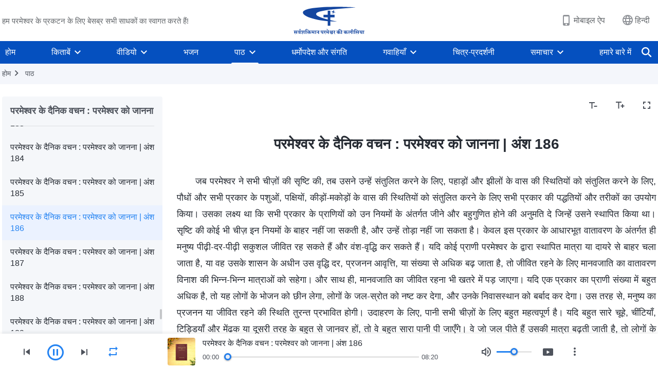

--- FILE ---
content_type: text/html; charset=UTF-8
request_url: https://hi.godfootsteps.org/recital-knowing-God-186.html
body_size: 24589
content:
<!DOCTYPE html>
<html dir="ltr" lang="hi-IN" prefix="og: https://ogp.me/ns#">
<head>
    
    <meta charset="UTF-8">
    <meta name="viewport" content="width=device-width, initial-scale=1.0, maximum-scale=1.0, user-scalable=no">
    <meta name="google-site-verification" content="xzePTMWM9N1Fq6IF2S8bu04R4K8j5gJrGi148QUJvrI"/>
    <link rel="profile" href="https://gmpg.org/xfn/11">
        <link rel="alternate" href="https://www.godfootsteps.org" hreflang="zh-tw" title="全能神教會"/>
        <link rel="alternate" href="https://www.hidden-advent.org" hreflang="zh-cn" title="全能神教会"/>
        <link rel="alternate" href="https://ar.godfootsteps.org" hreflang="ar" title="كنيسة الله القدير"/>
        <link rel="alternate" href="https://bg.godfootsteps.org" hreflang="bg" title="Църквата на Всемогъщия Бог"/>
        <link rel="alternate" href="https://bn.godfootsteps.org" hreflang="bn" title="সর্বশক্তিমান ঈশ্বরের গির্জা"/>
        <link rel="alternate" href="https://de.godfootsteps.org" hreflang="de" title="Die Kirche des Allmächtigen Gottes"/>
        <link rel="alternate" href="https://el.godfootsteps.org" hreflang="el" title="Εκκλησία του Παντοδύναμου Θεού"/>
        <link rel="alternate" href="https://en.godfootsteps.org" hreflang="en" title="The Church of Almighty God"/>
        <link rel="alternate" href="https://es.godfootsteps.org" hreflang="es" title="Iglesia de Dios Todopoderoso"/>
        <link rel="alternate" href="https://fr.godfootsteps.org" hreflang="fr" title="L'Église de Dieu Tout-Puissant"/>
        <link rel="alternate" href="https://he.godfootsteps.org" hreflang="he" title="כנסיית האל הכול יכול"/>
        <link rel="alternate" href="https://hi.godfootsteps.org" hreflang="hi" title="सर्वशक्तिमान परमेश्वर की कलीसिया"/>
        <link rel="alternate" href="https://hmn.godfootsteps.org" hreflang="hmn" title="Pawg Ntseeg Ntawm Vajtswv Tus Uas Muaj Hwj Chim Loj Kawg Nkaus"/>
        <link rel="alternate" href="https://hr.godfootsteps.org" hreflang="hr" title="Crkva Svemogućeg Boga"/>
        <link rel="alternate" href="https://hu.godfootsteps.org" hreflang="hu" title="Mindenható Isten Egyháza"/>
        <link rel="alternate" href="https://id.godfootsteps.org" hreflang="id" title="Gereja Tuhan Yang Mahakuasa"/>
        <link rel="alternate" href="https://it.godfootsteps.org" hreflang="it" title="La Chiesa di Dio Onnipotente"/>
        <link rel="alternate" href="https://jp.godfootsteps.org" hreflang="ja" title="全能神教会"/>
        <link rel="alternate" href="https://km.godfootsteps.org" hreflang="km" title="ពួកជំនុំនៃព្រះដ៏មានគ្រប់ព្រះចេស្ដា"/>
        <link rel="alternate" href="https://kr.godfootsteps.org" hreflang="kr" title="전능하신 하나님 교회"/>
        <link rel="alternate" href="https://lo.godfootsteps.org" hreflang="lo" title="ຄຣິສຕະຈັກຂອງພຣະເຈົ້າອົງຊົງລິດທານຸພາບສູງສຸດ"/>
        <link rel="alternate" href="https://ml.godfootsteps.org" hreflang="ml" title="സര്‍വശക്തനായ ദൈവത്തിന്റെ സഭ"/>
        <link rel="alternate" href="https://mn.godfootsteps.org" hreflang="mn" title="Төгс Хүчит Бурханы Чуулган"/>
        <link rel="alternate" href="https://my.godfootsteps.org" hreflang="my" title="အနန္တတန်ခိုးရှင် ဘုရားသခင်၏အသင်းတော်"/>
        <link rel="alternate" href="https://ne.godfootsteps.org" hreflang="ne" title="सर्वशक्तिमान्‌ परमेश्‍वरको मण्डली"/>
        <link rel="alternate" href="https://nl.godfootsteps.org" hreflang="nl" title="De Kerk van Almachtige God"/>
        <link rel="alternate" href="https://pa.godfootsteps.org" hreflang="pa" title="ਸਰਬਸ਼ਕਤੀਮਾਨ ਪਰਮੇਸ਼ੁਰ ਦੀ ਕਲੀਸਿਯਾ"/>
        <link rel="alternate" href="https://pl.godfootsteps.org" hreflang="pl" title="Kościół Boga Wszechmogącego"/>
        <link rel="alternate" href="https://pt.godfootsteps.org" hreflang="pt" title="Igreja de Deus Todo-Poderoso"/>
        <link rel="alternate" href="https://ro.godfootsteps.org" hreflang="ro" title="Biserica lui Dumnezeu Atotputernic"/>
        <link rel="alternate" href="https://ru.godfootsteps.org" hreflang="ru" title="Церковь Всемогущего Бога"/>
        <link rel="alternate" href="https://sk.godfootsteps.org" hreflang="sk" title="Cirkev Všemohúceho Boha"/>
        <link rel="alternate" href="https://sr.godfootsteps.org" hreflang="sr" title="Crkva Svemogućeg Boga"/>
        <link rel="alternate" href="https://sv.godfootsteps.org" hreflang="sv" title="Allsmäktige Guds Kyrka"/>
        <link rel="alternate" href="https://sw.godfootsteps.org" hreflang="sw" title="Kanisa la Mwenyezi Mungu"/>
        <link rel="alternate" href="https://ta.godfootsteps.org" hreflang="ta" title="சர்வவல்லமையுள்ள தேவனுடைய திருச்சபை"/>
        <link rel="alternate" href="https://th.godfootsteps.org" hreflang="th" title="คริสตจักรแห่งพระเจ้าผู้ทรงมหิทธิฤทธิ์"/>
        <link rel="alternate" href="https://tl.godfootsteps.org" hreflang="tl" title="Ang Iglesia ng Makapangyarihang Diyos"/>
        <link rel="alternate" href="https://uk.godfootsteps.org" hreflang="uk" title="Церква Всемогутнього Бога"/>
        <link rel="alternate" href="https://ur.godfootsteps.org" hreflang="ur" title="قادر مطلق خدا کی کلیسیا"/>
        <link rel="alternate" href="https://vi.godfootsteps.org" hreflang="vi" title="Hội Thánh Đức Chúa Trời Toàn Năng"/>
        <link rel="alternate" href="https://zu.godfootsteps.org" hreflang="zu" title="IBandla LikaNkulunkulu USomandla"/>
        <meta http-equiv="x-dns-prefetch-control" content="on">
    <link rel="preconnect" href="//i.ytimg.com" crossorigin>
    <link rel="preconnect" href="//www.googletagmanager.com" crossorigin>
    <link rel="preconnect" href="//static.kingdomsalvation.org" crossorigin>
    <link rel="dns-prefetch" href="//i.ytimg.com">
    <link rel="dns-prefetch" href="//www.googletagmanager.com">
    <link rel="dns-prefetch" href="//static.kingdomsalvation.org">
    <link rel="apple-touch-icon" sizes="180x180" href="https://static.kingdomsalvation.org/cdn/images/website-icon/official/apple-touch-icon.png">
    <link rel="icon" type="image/png" sizes="32x32" href="https://static.kingdomsalvation.org/cdn/images/website-icon/official/favicon-32x32.png">
    <link rel="icon" type="image/png" sizes="16x16" href="https://static.kingdomsalvation.org/cdn/images/website-icon/official/favicon-16x16.png">

    
		<!-- All in One SEO 4.6.2 - aioseo.com -->
		<title>परमेश्वर के दैनिक वचन : परमेश्वर को जानना | अंश 186 | सर्वशक्तिमान परमेश्वर की कलीसिया</title>
		<meta name="description" content="जब परमेश्वर ने सभी चीज़ों की सृष्टि की, तब उसने उन्हें संतुलित करने के लिए, पहाड़ों और झीलों के वास की स्थितियों को संतुलित करने के लिए, पौधों और सभी प्रकार के पशुओं, पक्षियों, कीड़ों-मकोड़ों के वास की स्थितियों को संतुलित करने के लिए सभी प्रकार की पद्धतियों और तरीकों का उपयोग किया। उसका लक्ष्य" />
		<meta name="robots" content="max-image-preview:large" />
		<meta name="msvalidate.01" content="D470DE017DADCA1D16939AC698E65441" />
		<link rel="canonical" href="https://hi.godfootsteps.org/recital-knowing-God-186.html" />
		<meta name="generator" content="All in One SEO (AIOSEO) 4.6.2" />
		<meta property="og:locale" content="hi_IN" />
		<meta property="og:site_name" content="सर्वशक्तिमान परमेश्वर की कलीसिया" />
		<meta property="og:type" content="article" />
		<meta property="og:title" content="परमेश्वर के दैनिक वचन : परमेश्वर को जानना | अंश 186 | सर्वशक्तिमान परमेश्वर की कलीसिया" />
		<meta property="og:description" content="जब परमेश्वर ने सभी चीज़ों की सृष्टि की, तब उसने उन्हें संतुलित करने के लिए, पहाड़ों और झीलों के वास की स्थितियों को संतुलित करने के लिए, पौधों और सभी प्रकार के पशुओं, पक्षियों, कीड़ों-मकोड़ों के वास की स्थितियों को संतुलित करने के लिए सभी प्रकार की पद्धतियों और तरीकों का उपयोग किया। उसका लक्ष्य" />
		<meta property="og:url" content="https://hi.godfootsteps.org/recital-knowing-God-186.html" />
		<meta property="og:image" content="https://hi.godfootsteps.org/wp-content/uploads/2023/03/readings-knowing-God-Fb.jpg?v=20250925&amp;v=20250925" />
		<meta property="og:image:secure_url" content="https://hi.godfootsteps.org/wp-content/uploads/2023/03/readings-knowing-God-Fb.jpg?v=20250925&amp;v=20250925" />
		<meta property="article:publisher" content="https://www.facebook.com/kingdomsalvationhi/" />
		<meta name="twitter:card" content="summary_large_image" />
		<meta name="twitter:site" content="@CAGchurchhi" />
		<meta name="twitter:title" content="परमेश्वर के दैनिक वचन : परमेश्वर को जानना | अंश 186 | सर्वशक्तिमान परमेश्वर की कलीसिया" />
		<meta name="twitter:description" content="जब परमेश्वर ने सभी चीज़ों की सृष्टि की, तब उसने उन्हें संतुलित करने के लिए, पहाड़ों और झीलों के वास की स्थितियों को संतुलित करने के लिए, पौधों और सभी प्रकार के पशुओं, पक्षियों, कीड़ों-मकोड़ों के वास की स्थितियों को संतुलित करने के लिए सभी प्रकार की पद्धतियों और तरीकों का उपयोग किया। उसका लक्ष्य" />
		<meta name="twitter:image" content="https://hi.godfootsteps.org/wp-content/uploads/2023/03/readings-knowing-God-Fb.jpg?v=20250925" />
		<meta name="google" content="nositelinkssearchbox" />
		<script type="application/ld+json" class="aioseo-schema">
			{"@context":"https:\/\/schema.org","@graph":[{"@type":"Article","@id":"https:\/\/hi.godfootsteps.org\/recital-knowing-God-186.html#article","name":"\u092a\u0930\u092e\u0947\u0936\u094d\u0935\u0930 \u0915\u0947 \u0926\u0948\u0928\u093f\u0915 \u0935\u091a\u0928 : \u092a\u0930\u092e\u0947\u0936\u094d\u0935\u0930 \u0915\u094b \u091c\u093e\u0928\u0928\u093e | \u0905\u0902\u0936 186 | \u0938\u0930\u094d\u0935\u0936\u0915\u094d\u0924\u093f\u092e\u093e\u0928 \u092a\u0930\u092e\u0947\u0936\u094d\u0935\u0930 \u0915\u0940 \u0915\u0932\u0940\u0938\u093f\u092f\u093e","headline":"\u092a\u0930\u092e\u0947\u0936\u094d\u0935\u0930 \u0915\u0947 \u0926\u0948\u0928\u093f\u0915 \u0935\u091a\u0928 : \u092a\u0930\u092e\u0947\u0936\u094d\u0935\u0930 \u0915\u094b \u091c\u093e\u0928\u0928\u093e | \u0905\u0902\u0936 186","author":{"@id":"https:\/\/hi.godfootsteps.org\/author\/cag_hiadmin-2#author"},"publisher":{"@id":"https:\/\/hi.godfootsteps.org\/#organization"},"image":{"@type":"ImageObject","url":"https:\/\/hi.godfootsteps.org\/wp-content\/uploads\/2018\/12\/\u5b98\u7db2LOGO-\u5c0e\u822a\u7528-ZB20181206-HI\uff08\u5370\u5730\u8a9e\uff09.svg","@id":"https:\/\/hi.godfootsteps.org\/#articleImage"},"datePublished":"2020-07-15T02:13:31+08:00","dateModified":"2021-08-27T06:29:09+08:00","inLanguage":"hi-IN","mainEntityOfPage":{"@id":"https:\/\/hi.godfootsteps.org\/recital-knowing-God-186.html#webpage"},"isPartOf":{"@id":"https:\/\/hi.godfootsteps.org\/recital-knowing-God-186.html#webpage"},"articleSection":"\u092a\u0930\u092e\u0947\u0936\u094d\u0935\u0930 \u0915\u0947 \u0926\u0948\u0928\u093f\u0915 \u0935\u091a\u0928 : \u092a\u0930\u092e\u0947\u0936\u094d\u0935\u0930 \u0915\u094b \u091c\u093e\u0928\u0928\u093e"},{"@type":"BreadcrumbList","@id":"https:\/\/hi.godfootsteps.org\/recital-knowing-God-186.html#breadcrumblist","itemListElement":[{"@type":"ListItem","@id":"https:\/\/hi.godfootsteps.org\/#listItem","position":1,"name":"Home"}]},{"@type":"Organization","@id":"https:\/\/hi.godfootsteps.org\/#organization","name":"\u0938\u0930\u094d\u0935\u0936\u0915\u094d\u0924\u093f\u092e\u093e\u0928 \u092a\u0930\u092e\u0947\u0936\u094d\u0935\u0930 \u0915\u0940 \u0915\u0932\u0940\u0938\u093f\u092f\u093e","url":"https:\/\/hi.godfootsteps.org\/","logo":{"@type":"ImageObject","url":"https:\/\/hi.godfootsteps.org\/wp-content\/uploads\/2018\/12\/\u5b98\u7db2LOGO-\u5c0e\u822a\u7528-ZB20181206-HI\uff08\u5370\u5730\u8a9e\uff09.svg","@id":"https:\/\/hi.godfootsteps.org\/recital-knowing-God-186.html\/#organizationLogo"},"image":{"@id":"https:\/\/hi.godfootsteps.org\/recital-knowing-God-186.html\/#organizationLogo"},"sameAs":["https:\/\/www.instagram.com\/thechurchofalmightygodhi\/","https:\/\/www.youtube.com\/channel\/UCC6vxhEMy3Gn5l2ohTdBlGg"],"contactPoint":{"@type":"ContactPoint","telephone":"+91-875-396-2907","contactType":"customer support"}},{"@type":"Person","@id":"https:\/\/hi.godfootsteps.org\/author\/cag_hiadmin-2#author","url":"https:\/\/hi.godfootsteps.org\/author\/cag_hiadmin-2","name":"\u9ed8 \u60f3","image":{"@type":"ImageObject","@id":"https:\/\/hi.godfootsteps.org\/recital-knowing-God-186.html#authorImage","url":"https:\/\/secure.gravatar.com\/avatar\/ec57bc0227a14b7cdce49d79e547848c?s=96&d=mm&r=g","width":96,"height":96,"caption":"\u9ed8 \u60f3"}},{"@type":"WebPage","@id":"https:\/\/hi.godfootsteps.org\/recital-knowing-God-186.html#webpage","url":"https:\/\/hi.godfootsteps.org\/recital-knowing-God-186.html","name":"\u092a\u0930\u092e\u0947\u0936\u094d\u0935\u0930 \u0915\u0947 \u0926\u0948\u0928\u093f\u0915 \u0935\u091a\u0928 : \u092a\u0930\u092e\u0947\u0936\u094d\u0935\u0930 \u0915\u094b \u091c\u093e\u0928\u0928\u093e | \u0905\u0902\u0936 186 | \u0938\u0930\u094d\u0935\u0936\u0915\u094d\u0924\u093f\u092e\u093e\u0928 \u092a\u0930\u092e\u0947\u0936\u094d\u0935\u0930 \u0915\u0940 \u0915\u0932\u0940\u0938\u093f\u092f\u093e","description":"\u091c\u092c \u092a\u0930\u092e\u0947\u0936\u094d\u0935\u0930 \u0928\u0947 \u0938\u092d\u0940 \u091a\u0940\u095b\u094b\u0902 \u0915\u0940 \u0938\u0943\u0937\u094d\u091f\u093f \u0915\u0940, \u0924\u092c \u0909\u0938\u0928\u0947 \u0909\u0928\u094d\u0939\u0947\u0902 \u0938\u0902\u0924\u0941\u0932\u093f\u0924 \u0915\u0930\u0928\u0947 \u0915\u0947 \u0932\u093f\u090f, \u092a\u0939\u093e\u095c\u094b\u0902 \u0914\u0930 \u091d\u0940\u0932\u094b\u0902 \u0915\u0947 \u0935\u093e\u0938 \u0915\u0940 \u0938\u094d\u0925\u093f\u0924\u093f\u092f\u094b\u0902 \u0915\u094b \u0938\u0902\u0924\u0941\u0932\u093f\u0924 \u0915\u0930\u0928\u0947 \u0915\u0947 \u0932\u093f\u090f, \u092a\u094c\u0927\u094b\u0902 \u0914\u0930 \u0938\u092d\u0940 \u092a\u094d\u0930\u0915\u093e\u0930 \u0915\u0947 \u092a\u0936\u0941\u0913\u0902, \u092a\u0915\u094d\u0937\u093f\u092f\u094b\u0902, \u0915\u0940\u095c\u094b\u0902-\u092e\u0915\u094b\u095c\u094b\u0902 \u0915\u0947 \u0935\u093e\u0938 \u0915\u0940 \u0938\u094d\u0925\u093f\u0924\u093f\u092f\u094b\u0902 \u0915\u094b \u0938\u0902\u0924\u0941\u0932\u093f\u0924 \u0915\u0930\u0928\u0947 \u0915\u0947 \u0932\u093f\u090f \u0938\u092d\u0940 \u092a\u094d\u0930\u0915\u093e\u0930 \u0915\u0940 \u092a\u0926\u094d\u0927\u0924\u093f\u092f\u094b\u0902 \u0914\u0930 \u0924\u0930\u0940\u0915\u094b\u0902 \u0915\u093e \u0909\u092a\u092f\u094b\u0917 \u0915\u093f\u092f\u093e\u0964 \u0909\u0938\u0915\u093e \u0932\u0915\u094d\u0937\u094d\u092f","inLanguage":"hi-IN","isPartOf":{"@id":"https:\/\/hi.godfootsteps.org\/#website"},"breadcrumb":{"@id":"https:\/\/hi.godfootsteps.org\/recital-knowing-God-186.html#breadcrumblist"},"author":{"@id":"https:\/\/hi.godfootsteps.org\/author\/cag_hiadmin-2#author"},"creator":{"@id":"https:\/\/hi.godfootsteps.org\/author\/cag_hiadmin-2#author"},"datePublished":"2020-07-15T02:13:31+08:00","dateModified":"2021-08-27T06:29:09+08:00"},{"@type":"WebSite","@id":"https:\/\/hi.godfootsteps.org\/#website","url":"https:\/\/hi.godfootsteps.org\/","name":"\u0938\u0930\u094d\u0935\u0936\u0915\u094d\u0924\u093f\u092e\u093e\u0928 \u092a\u0930\u092e\u0947\u0936\u094d\u0935\u0930 \u0915\u0940 \u0915\u0932\u0940\u0938\u093f\u092f\u093e","inLanguage":"hi-IN","publisher":{"@id":"https:\/\/hi.godfootsteps.org\/#organization"}}]}
		</script>
		<!-- All in One SEO -->

<style id='jetpack-sharing-buttons-style-inline-css' type='text/css'>
.jetpack-sharing-buttons__services-list{display:flex;flex-direction:row;flex-wrap:wrap;gap:0;list-style-type:none;margin:5px;padding:0}.jetpack-sharing-buttons__services-list.has-small-icon-size{font-size:12px}.jetpack-sharing-buttons__services-list.has-normal-icon-size{font-size:16px}.jetpack-sharing-buttons__services-list.has-large-icon-size{font-size:24px}.jetpack-sharing-buttons__services-list.has-huge-icon-size{font-size:36px}@media print{.jetpack-sharing-buttons__services-list{display:none!important}}ul.jetpack-sharing-buttons__services-list.has-background{padding:1.25em 2.375em}
</style>
<style id='classic-theme-styles-inline-css' type='text/css'>
/*! This file is auto-generated */
.wp-block-button__link{color:#fff;background-color:#32373c;border-radius:9999px;box-shadow:none;text-decoration:none;padding:calc(.667em + 2px) calc(1.333em + 2px);font-size:1.125em}.wp-block-file__button{background:#32373c;color:#fff;text-decoration:none}
</style>
<style id='global-styles-inline-css' type='text/css'>
body{--wp--preset--color--black: #000000;--wp--preset--color--cyan-bluish-gray: #abb8c3;--wp--preset--color--white: #ffffff;--wp--preset--color--pale-pink: #f78da7;--wp--preset--color--vivid-red: #cf2e2e;--wp--preset--color--luminous-vivid-orange: #ff6900;--wp--preset--color--luminous-vivid-amber: #fcb900;--wp--preset--color--light-green-cyan: #7bdcb5;--wp--preset--color--vivid-green-cyan: #00d084;--wp--preset--color--pale-cyan-blue: #8ed1fc;--wp--preset--color--vivid-cyan-blue: #0693e3;--wp--preset--color--vivid-purple: #9b51e0;--wp--preset--gradient--vivid-cyan-blue-to-vivid-purple: linear-gradient(135deg,rgba(6,147,227,1) 0%,rgb(155,81,224) 100%);--wp--preset--gradient--light-green-cyan-to-vivid-green-cyan: linear-gradient(135deg,rgb(122,220,180) 0%,rgb(0,208,130) 100%);--wp--preset--gradient--luminous-vivid-amber-to-luminous-vivid-orange: linear-gradient(135deg,rgba(252,185,0,1) 0%,rgba(255,105,0,1) 100%);--wp--preset--gradient--luminous-vivid-orange-to-vivid-red: linear-gradient(135deg,rgba(255,105,0,1) 0%,rgb(207,46,46) 100%);--wp--preset--gradient--very-light-gray-to-cyan-bluish-gray: linear-gradient(135deg,rgb(238,238,238) 0%,rgb(169,184,195) 100%);--wp--preset--gradient--cool-to-warm-spectrum: linear-gradient(135deg,rgb(74,234,220) 0%,rgb(151,120,209) 20%,rgb(207,42,186) 40%,rgb(238,44,130) 60%,rgb(251,105,98) 80%,rgb(254,248,76) 100%);--wp--preset--gradient--blush-light-purple: linear-gradient(135deg,rgb(255,206,236) 0%,rgb(152,150,240) 100%);--wp--preset--gradient--blush-bordeaux: linear-gradient(135deg,rgb(254,205,165) 0%,rgb(254,45,45) 50%,rgb(107,0,62) 100%);--wp--preset--gradient--luminous-dusk: linear-gradient(135deg,rgb(255,203,112) 0%,rgb(199,81,192) 50%,rgb(65,88,208) 100%);--wp--preset--gradient--pale-ocean: linear-gradient(135deg,rgb(255,245,203) 0%,rgb(182,227,212) 50%,rgb(51,167,181) 100%);--wp--preset--gradient--electric-grass: linear-gradient(135deg,rgb(202,248,128) 0%,rgb(113,206,126) 100%);--wp--preset--gradient--midnight: linear-gradient(135deg,rgb(2,3,129) 0%,rgb(40,116,252) 100%);--wp--preset--font-size--small: 13px;--wp--preset--font-size--medium: 20px;--wp--preset--font-size--large: 36px;--wp--preset--font-size--x-large: 42px;--wp--preset--spacing--20: 0.44rem;--wp--preset--spacing--30: 0.67rem;--wp--preset--spacing--40: 1rem;--wp--preset--spacing--50: 1.5rem;--wp--preset--spacing--60: 2.25rem;--wp--preset--spacing--70: 3.38rem;--wp--preset--spacing--80: 5.06rem;--wp--preset--shadow--natural: 6px 6px 9px rgba(0, 0, 0, 0.2);--wp--preset--shadow--deep: 12px 12px 50px rgba(0, 0, 0, 0.4);--wp--preset--shadow--sharp: 6px 6px 0px rgba(0, 0, 0, 0.2);--wp--preset--shadow--outlined: 6px 6px 0px -3px rgba(255, 255, 255, 1), 6px 6px rgba(0, 0, 0, 1);--wp--preset--shadow--crisp: 6px 6px 0px rgba(0, 0, 0, 1);}:where(.is-layout-flex){gap: 0.5em;}:where(.is-layout-grid){gap: 0.5em;}body .is-layout-flow > .alignleft{float: left;margin-inline-start: 0;margin-inline-end: 2em;}body .is-layout-flow > .alignright{float: right;margin-inline-start: 2em;margin-inline-end: 0;}body .is-layout-flow > .aligncenter{margin-left: auto !important;margin-right: auto !important;}body .is-layout-constrained > .alignleft{float: left;margin-inline-start: 0;margin-inline-end: 2em;}body .is-layout-constrained > .alignright{float: right;margin-inline-start: 2em;margin-inline-end: 0;}body .is-layout-constrained > .aligncenter{margin-left: auto !important;margin-right: auto !important;}body .is-layout-constrained > :where(:not(.alignleft):not(.alignright):not(.alignfull)){max-width: var(--wp--style--global--content-size);margin-left: auto !important;margin-right: auto !important;}body .is-layout-constrained > .alignwide{max-width: var(--wp--style--global--wide-size);}body .is-layout-flex{display: flex;}body .is-layout-flex{flex-wrap: wrap;align-items: center;}body .is-layout-flex > *{margin: 0;}body .is-layout-grid{display: grid;}body .is-layout-grid > *{margin: 0;}:where(.wp-block-columns.is-layout-flex){gap: 2em;}:where(.wp-block-columns.is-layout-grid){gap: 2em;}:where(.wp-block-post-template.is-layout-flex){gap: 1.25em;}:where(.wp-block-post-template.is-layout-grid){gap: 1.25em;}.has-black-color{color: var(--wp--preset--color--black) !important;}.has-cyan-bluish-gray-color{color: var(--wp--preset--color--cyan-bluish-gray) !important;}.has-white-color{color: var(--wp--preset--color--white) !important;}.has-pale-pink-color{color: var(--wp--preset--color--pale-pink) !important;}.has-vivid-red-color{color: var(--wp--preset--color--vivid-red) !important;}.has-luminous-vivid-orange-color{color: var(--wp--preset--color--luminous-vivid-orange) !important;}.has-luminous-vivid-amber-color{color: var(--wp--preset--color--luminous-vivid-amber) !important;}.has-light-green-cyan-color{color: var(--wp--preset--color--light-green-cyan) !important;}.has-vivid-green-cyan-color{color: var(--wp--preset--color--vivid-green-cyan) !important;}.has-pale-cyan-blue-color{color: var(--wp--preset--color--pale-cyan-blue) !important;}.has-vivid-cyan-blue-color{color: var(--wp--preset--color--vivid-cyan-blue) !important;}.has-vivid-purple-color{color: var(--wp--preset--color--vivid-purple) !important;}.has-black-background-color{background-color: var(--wp--preset--color--black) !important;}.has-cyan-bluish-gray-background-color{background-color: var(--wp--preset--color--cyan-bluish-gray) !important;}.has-white-background-color{background-color: var(--wp--preset--color--white) !important;}.has-pale-pink-background-color{background-color: var(--wp--preset--color--pale-pink) !important;}.has-vivid-red-background-color{background-color: var(--wp--preset--color--vivid-red) !important;}.has-luminous-vivid-orange-background-color{background-color: var(--wp--preset--color--luminous-vivid-orange) !important;}.has-luminous-vivid-amber-background-color{background-color: var(--wp--preset--color--luminous-vivid-amber) !important;}.has-light-green-cyan-background-color{background-color: var(--wp--preset--color--light-green-cyan) !important;}.has-vivid-green-cyan-background-color{background-color: var(--wp--preset--color--vivid-green-cyan) !important;}.has-pale-cyan-blue-background-color{background-color: var(--wp--preset--color--pale-cyan-blue) !important;}.has-vivid-cyan-blue-background-color{background-color: var(--wp--preset--color--vivid-cyan-blue) !important;}.has-vivid-purple-background-color{background-color: var(--wp--preset--color--vivid-purple) !important;}.has-black-border-color{border-color: var(--wp--preset--color--black) !important;}.has-cyan-bluish-gray-border-color{border-color: var(--wp--preset--color--cyan-bluish-gray) !important;}.has-white-border-color{border-color: var(--wp--preset--color--white) !important;}.has-pale-pink-border-color{border-color: var(--wp--preset--color--pale-pink) !important;}.has-vivid-red-border-color{border-color: var(--wp--preset--color--vivid-red) !important;}.has-luminous-vivid-orange-border-color{border-color: var(--wp--preset--color--luminous-vivid-orange) !important;}.has-luminous-vivid-amber-border-color{border-color: var(--wp--preset--color--luminous-vivid-amber) !important;}.has-light-green-cyan-border-color{border-color: var(--wp--preset--color--light-green-cyan) !important;}.has-vivid-green-cyan-border-color{border-color: var(--wp--preset--color--vivid-green-cyan) !important;}.has-pale-cyan-blue-border-color{border-color: var(--wp--preset--color--pale-cyan-blue) !important;}.has-vivid-cyan-blue-border-color{border-color: var(--wp--preset--color--vivid-cyan-blue) !important;}.has-vivid-purple-border-color{border-color: var(--wp--preset--color--vivid-purple) !important;}.has-vivid-cyan-blue-to-vivid-purple-gradient-background{background: var(--wp--preset--gradient--vivid-cyan-blue-to-vivid-purple) !important;}.has-light-green-cyan-to-vivid-green-cyan-gradient-background{background: var(--wp--preset--gradient--light-green-cyan-to-vivid-green-cyan) !important;}.has-luminous-vivid-amber-to-luminous-vivid-orange-gradient-background{background: var(--wp--preset--gradient--luminous-vivid-amber-to-luminous-vivid-orange) !important;}.has-luminous-vivid-orange-to-vivid-red-gradient-background{background: var(--wp--preset--gradient--luminous-vivid-orange-to-vivid-red) !important;}.has-very-light-gray-to-cyan-bluish-gray-gradient-background{background: var(--wp--preset--gradient--very-light-gray-to-cyan-bluish-gray) !important;}.has-cool-to-warm-spectrum-gradient-background{background: var(--wp--preset--gradient--cool-to-warm-spectrum) !important;}.has-blush-light-purple-gradient-background{background: var(--wp--preset--gradient--blush-light-purple) !important;}.has-blush-bordeaux-gradient-background{background: var(--wp--preset--gradient--blush-bordeaux) !important;}.has-luminous-dusk-gradient-background{background: var(--wp--preset--gradient--luminous-dusk) !important;}.has-pale-ocean-gradient-background{background: var(--wp--preset--gradient--pale-ocean) !important;}.has-electric-grass-gradient-background{background: var(--wp--preset--gradient--electric-grass) !important;}.has-midnight-gradient-background{background: var(--wp--preset--gradient--midnight) !important;}.has-small-font-size{font-size: var(--wp--preset--font-size--small) !important;}.has-medium-font-size{font-size: var(--wp--preset--font-size--medium) !important;}.has-large-font-size{font-size: var(--wp--preset--font-size--large) !important;}.has-x-large-font-size{font-size: var(--wp--preset--font-size--x-large) !important;}
.wp-block-navigation a:where(:not(.wp-element-button)){color: inherit;}
:where(.wp-block-post-template.is-layout-flex){gap: 1.25em;}:where(.wp-block-post-template.is-layout-grid){gap: 1.25em;}
:where(.wp-block-columns.is-layout-flex){gap: 2em;}:where(.wp-block-columns.is-layout-grid){gap: 2em;}
.wp-block-pullquote{font-size: 1.5em;line-height: 1.6;}
</style>

<!-- <meta name="GmediaGallery" version="1.22.0/1.8.0" license="" /> -->
<script type="application/ld+json">
        [{
            "@context": "http://schema.org",
            "@type": "WebSite",
            "name": "सर्वशक्तिमान परमेश्वर की कलीसिया",
            "url": "https://hi.godfootsteps.org"
        }]
        </script>
<script>
        window.$g2_config = {
            site_lang:"hi_IN",
            site_type:"official",
            is_cn:false,
            is_latin:true,
            is_rtl:false,
            media_url:"https://static.kingdomsalvation.org",
            s_footnotes:"पादलेख (फुटनोट)",
            template_name:"page-recital-player",
            videoPlatform:"YouTube",
            facebook_user_name:"",
            host_name:"https://hi.godfootsteps.org",
            comments_platform:"jetpack",
        }
        </script>
  <script type="text/javascript">
    function getBrowserInfo() {
      var Sys = {};
      var ua = navigator.userAgent.toLowerCase();
      var re = /(rv:|msie|edge|firefox|chrome|opera|version).*?([\d.]+)/;
      var m = ua.match(re);
      Sys.browser = m[1].replace(/version/, "'safari");
      Sys.ver = m[2];
      return Sys;
    }

    function versionInfo() {
      document.documentElement.setAttribute('versionOld', 'true');
      document.write('<style type="text/css" id="BrowVer">html[versionOld]{display:none;}</style>');
    }
    var sys = getBrowserInfo();
    switch (sys.browser) {
      case 'chrome':
        parseInt(sys.ver) <= 60 && versionInfo();
        break;
      case 'firefox':
        parseInt(sys.ver) <= 50 && versionInfo();
        break;
      case 'safari':
        parseInt(sys.ver) <= 10 && versionInfo();
        break;
        //  IE
      case 'rv':
      case 'msie':
        parseInt(sys.ver) <= 10 && versionInfo();
        break;
      case 'opera':
        parseInt(sys.ver) <= 10 && versionInfo();
        break;
      default:
        ''
        break;
    }
  </script>
        <link rel="stylesheet" type="text/css" href="https://static.kingdomsalvation.org/cdn/v3/official/framework/css/framework.min.css?v=20250925">
        <link rel="stylesheet" type="text/css" href="https://static.kingdomsalvation.org/cdn/v3/common/header/header.min.css?v=20250925">
                <link rel="stylesheet" type="text/css" href="https://static.kingdomsalvation.org/cdn/v3/common/footer/footer.min.css?v=20250925" media="print" onload="this.media='all'">
                <link rel="stylesheet" href="https://static.kingdomsalvation.org/cdn/v3/common/call-action-guild/call-action-guild.min.css?v=20250925" media="print" onload="this.media='all'">
<link rel="stylesheet" type="text/css" href="https://static.kingdomsalvation.org/cdn/v3/common/page-recital-player/page-recital-player.min.css?v=20250925">
<script type="text/javascript">
/* <![CDATA[ */
var gospelAjax = {"ajaxurl":"https:\/\/hi.godfootsteps.org\/wp-admin\/admin-ajax.php","security":"131e428ca5"};
/* ]]> */
</script>
    <style>@font-face{font-family:icomoon;src:url('https://static.kingdomsalvation.org/cdn/v3/sources/fonts/official/fonts/icomoon.woff?v=20250925') format('woff');font-weight: normal;font-style:normal;font-display:swap}[class*=" icon-"],[class^=icon-]{font-family:icomoon!important;speak:never;font-style:normal;font-weight:400;font-variant:normal;text-transform:none;line-height:1;-webkit-font-smoothing:antialiased;-moz-osx-font-smoothing:grayscale}.icon-videos-list:before{content:"\e945";color:#fff;}.icon-content-copy:before{content:"\e942";color:#666}.icon-widgets:before{content:"\e943";color:#666}.icon-filter-list:before{content:"\e944"}.icon-youtube .path1:before{content:"\e940";color:#fff}.icon-youtube .path2:before{content:"\e941";margin-left:-1.421875em;color:#000}.icon-chatonline .path1:before{content:"\e93d";color:#8ad686}.icon-chatonline .path2:before{content:"\e93e";margin-left:-1.23046875em;color:#fff}.icon-chatonline .path3:before{content:"\e93f";margin-left:-1.23046875em;color:#4db748}.icon-chat-icon .path1:before{content:"\e903";color:none;opacity:.85}.icon-chat-icon .path2:before{content:"\e904";margin-left:-1em;color:#000;opacity:.85}.icon-chat-icon .path3:before{content:"\e93b";margin-left:-1em;color:#fff;opacity:.85}.icon-close:before{content:"\e922"}.icon-cached:before{content:"\e93c"}.icon-lrc:before{content:"\e902"}.icon-send:before{content:"\e901"}.icon-volume-off:before{content:"\e93a"}.icon-play-arrow-filled:before{content:"\e900"}.icon-repeat-one:before{content:"\e938"}.icon-copy-link:before{content:"\e905"}.icon-communication-list:before{content:"\e906"}.icon-font-setting:before{content:"\e907"}.icon-font-add:before{content:"\e908"}.icon-font-cut:before{content:"\e909"}.icon-shuffle:before{content:"\e90a"}.icon-repeat:before{content:"\e90b"}.icon-share:before{content:"\e90c"}.icon-list-download:before{content:"\e90d"}.icon-text-rotate-vertical:before{content:"\e90e"}.icon-movie:before{content:"\e90f"}.icon-line-movie:before{content:"\e910"}.icon-forum:before{content:"\e911"}.icon-audio:before{content:"\e912"}.icon-books:before{content:"\e913"}.icon-search:before{content:"\e914"}.icon-headset:before{content:"\e915"}.icon-volume-mute:before{content:"\e916"}.icon-expand-more:before{content:"\e917"}.icon-expand-less:before{content:"\e918"}.icon-fullscreen-exit:before{content:"\e919"}.icon-fullscreen:before{content:"\e91a"}.icon-videocam:before{content:"\e91b"}.icon-play-arrow-outline:before{content:"\e91c"}.icon-cloud-download:before{content:"\e91d"}.icon-tune:before{content:"\e91e"}.icon-palette:before{content:"\e91f"}.icon-more-vert:before{content:"\e920"}.icon-menu:before{content:"\e921"}.icon-cancel:before{content:"\e923"}.icon-arrow-drop-down:before{content:"\e924"}.icon-arrow-back:before{content:"\e925"}.icon-navigate-next:before{content:"\e926"}.icon-navigate-before:before{content:"\e927"}.icon-phone-iphone:before{content:"\e928"}.icon-format-list-bulleted:before{content:"\e929"}.icon-mail-outline:before{content:"\e92a"}.icon-call:before{content:"\e92b"}.icon-playlist-play:before{content:"\e92c"}.icon-volume-up:before{content:"\e92d"}.icon-play-circle-outline:before{content:"\e92e"}.icon-pause-circle-outline:before{content:"\e92f"}.icon-skip-previous:before{content:"\e930"}.icon-skip-next:before{content:"\e931"}.icon-playlist-add:before{content:"\e932"}.icon-high-quality:before{content:"\e933"}.icon-language:before{content:"\e934"}.icon-list:before{content:"\e935"}.icon-history:before{content:"\e936"}.icon-view-list:before{content:"\e937"}.icon-view-module:before{content:"\e939"}</style>
    <style id="customCss"></style>

    <!-- Google Tag Manager -->
    <script>
        (function(w,d,s,l,i){
            w[l]=w[l]||[];
            w[l].push({'gtm.start':new Date().getTime(),event:'gtm.js'});
            var f=d.getElementsByTagName(s)[0],j=d.createElement(s),dl=l != 'dataLayer'?'&l='+l:'';
            j.async=true;j.src='https://www.googletagmanager.com/gtm.js?id='+i+dl;
            f.parentNode.insertBefore(j, f);
        })
        (window, document, 'script', 'dataLayer', 'GTM-P5C3B3B');
    </script>
    <!-- End Google Tag Manager -->
</head>
<body class="latin post-template-default single single-post postid-31551 single-format-standard" site_type="official" template_name="page-recital-player">
<!-- Google Tag Manager (noscript) -->
<noscript>
    <iframe src="https://www.googletagmanager.com/ns.html?id=GTM-P5C3B3B" height="0" width="0" style="display:none;visibility:hidden"></iframe>
</noscript>
<!-- End Google Tag Manager (noscript) -->
<div class="head-commercial-wrap d-xl-none" data-showType="video_mp4" data-fixed="true" data-loop="yes" widgetId="commercial_whole_device_top">
    <a class="recom-item messenger-payload"  href="https://shurl.me/hiWhatsappFY" data-android="https://play.google.com/store/apps/details?id=org.godfootsteps.thechurchofalmightygod&#038;hl=hi" data-ios="https://itunes.apple.com/in/app/the-church-of-almighty-god/id1166298433?l=hi"
        data-tab-img="https://hi.godfootsteps.org/wp-content/uploads/2022/12/TAB-ZB20221216-HI-1536×190.mp4" data-mb-img="https://hi.godfootsteps.org/wp-content/uploads/2024/01/MB-ZB20221216-HI-750×150.mp4" data-adname=""
        data-title="" tabIndex="0" linkType="page_link" target="_blank" data-ref="TOP-AD"></a>
</div><header id="header">
    <div class="container head">
        <p class="d-none d-xl-block">हम परमेश्वर के प्रकटन के लिए बेसब्र सभी साधकों का स्वागत करते हैं!</p>
        <button id="sidenav-btn" data-target="mobile-slide-out" class="d-xl-none btn btn-icon"><i class="icon-menu"></i>
        </button>
        <a href="https://hi.godfootsteps.org" class="logo" title="सर्वशक्तिमान परमेश्वर की कलीसिया">
            <img src="https://hi.godfootsteps.org/wp-content/uploads/2023/09/ZB-LOGO-hi20181202.svg" alt="सर्वशक्तिमान परमेश्वर की कलीसिया" title="सर्वशक्तिमान परमेश्वर की कलीसिया">
            <h1>सर्वशक्तिमान परमेश्वर की कलीसिया</h1>
        </a>
        <div class="head-right">
            <a href="javascript:;" id="apps-trigger-btn" class="mobile-app">
                <i class="icon-phone-iphone"></i>मोबाइल ऐप</a>
            <button class="language"><i class="icon-language"></i>हिन्दी</button>
            <button class="mb-search-show-btn d-xl-none btn btn-icon"><i class="icon-search"></i></button>
        </div>
    </div>
    <nav id="navbar" class="d-none d-xl-block">
        <div class="container nav-box-navigation">
			<ul id="nav-menu" class="menu"><li class="menu-item menu-item-type-post_type"><a href="https://hi.godfootsteps.org/">होम</a></li>
<li class="menu-item menu-item-type-post_type menu-item-has-children"><a href="https://hi.godfootsteps.org/books.html">किताबें</a><button class="btn icon-expand-more"></button>
<ul class="sub-menu">
	<li class="menu-item"><a href="https://hi.godfootsteps.org/books/utterances-of-christ.html">अंत के दिनों के मसीह के कथन</a></li>
	<li class="menu-item"><a href="https://hi.godfootsteps.org/books/gospel-books.html">सुसमाचार पुस्तकें</a></li>
	<li class="menu-item"><a href="https://hi.godfootsteps.org/books/books-on-life-entry.html">जीवन-प्रवेश पर पुस्तकें</a></li>
	<li class="menu-item"><a href="https://hi.godfootsteps.org/books/testimonies.html">अनुभवजन्य गवाहियाँ</a></li>
</ul>
</li>
<li class="menu-item menu-item-type-post_type menu-item-has-children"><a href="https://hi.godfootsteps.org/videos.html">वीडियो</a><button class="btn icon-expand-more"></button>
<ul class="sub-menu">
	<li class="menu-item menu-item-has-children"><a href="#">सर्वशक्तिमान परमेश्‍वर के वचनों के पाठ</a><button class="btn icon-expand-more"></button>
	<ul class="sub-menu">
		<li class="menu-item"><a href="https://hi.godfootsteps.org/video-category/Almighty-God-word.html">वचन, खंड 1 : परमेश्वर का प्रकटन और कार्य से लिया गया पाठ</a></li>
		<li class="menu-item"><a href="/video-category/the-way-to-know-God.html">वचन, खंड 2 : परमेश्वर को जानने के बारे में से लिया गया पाठ</a></li>
		<li class="menu-item"><a href="/video-category/records-of-talks-of-Christ-of-the-last-days.html">वचन, खंड 3 : अंत के दिनों के मसीह के प्रवचन से लिया गया पाठ</a></li>
		<li class="menu-item"><a href="/video-category/video-exposing-antichrists.html">वचन, खंड 4 : मसीह-विरोधियों को उजागर करना से लिया गया पाठ</a></li>
		<li class="menu-item"><a href="https://hi.godfootsteps.org/video-category/video-responsibilities-of-leaders-and-workers.html">वचन, खंड 5 : अगुआओं और कार्यकर्ताओं की जिम्मेदारियाँ से लिया गया पाठ</a></li>
		<li class="menu-item"><a href="/video-category/video-on-the-pursuit-of-the-truth.html">वचन, खंड 6 : सत्य के अनुसरण के बारे में से लिया गया पाठ</a></li>
	</ul>
</li>
	<li class="menu-item"><a href="https://hi.godfootsteps.org/video-category/daily-words-of-God.html">परमेश्वर के दैनिक वचन से पाठ</a></li>
	<li class="menu-item"><a href="https://hi.godfootsteps.org/video-category/gospel-movies.html">सुसमाचार फ़िल्में</a></li>
	<li class="menu-item"><a href="https://hi.godfootsteps.org/video-category/persecution-experience-movies.html">धार्मिक उत्पीड़न पर फिल्में</a></li>
	<li class="menu-item"><a href="https://hi.godfootsteps.org/video-category/experience-testimonies.html">कलीसियाई जीवन पर फिल्में अधिक</a></li>
	<li class="menu-item"><a href="https://hi.godfootsteps.org/video-category/life-experience-testimonies.html">जीवन-अनुभव की गवाही की फ़िल्में</a></li>
	<li class="menu-item"><a href="https://hi.godfootsteps.org/video-category/sermons-seeking-true-faith.html">धर्मोपदेश शृंखला : सच्ची आस्था की खोज</a></li>
	<li class="menu-item"><a href="https://hi.godfootsteps.org/video-category/kingdom-mv.html">संगीत वीडियो</a></li>
	<li class="menu-item"><a href="/video-category/kingdom-songs-of-praise.html">सामूहिक गायन संगीत की नृत्य प्रस्तुतियाँ</a></li>
	<li class="menu-item"><a href="https://hi.godfootsteps.org/video-category/choir.html">समवेत वीडियो शृंखला अधिक</a></li>
	<li class="menu-item"><a href="https://hi.godfootsteps.org/video-category/the-life-of-the-church-artistic-series.html">कलीसिया का जीवन—विविध कार्यक्रम श्रृंखला</a></li>
	<li class="menu-item"><a href="https://hi.godfootsteps.org/video-category/hymns.html">भजन के वीडियो</a></li>
	<li class="menu-item"><a href="https://hi.godfootsteps.org/video-category/disclosure-of-the-true-facts.html">सत्य का उद्घाटन</a></li>
	<li class="menu-item"><a href="https://hi.godfootsteps.org/video-category/the-collection-of-wonderful-film-clips.html">चित्रित फिल्म-सारांश</a></li>
	<li class="menu-item menu-item-has-children"><a href="https://hi.godfootsteps.org/video-category/feature-pages.html">फिल्म-कार्यों की झलकियाँ</a><button class="btn icon-expand-more"></button>
	<ul class="sub-menu">
		<li class="menu-item"><a href="https://hi.godfootsteps.org/video-category/choir-pages.html">समवेत कार्यों की झलकियाँ</a></li>
		<li class="menu-item"><a href="https://hi.godfootsteps.org/video-category/gospel-movie-pages.html">फ़िल्म हाइलाइट्स</a></li>
	</ul>
</li>
</ul>
</li>
<li class="menu-item menu-item-type-post_type"><a href="https://hi.godfootsteps.org/hymns.html">भजन</a></li>
<li class="menu-item menu-item-type-post_type menu-item-has-children"><a href="https://hi.godfootsteps.org/recital.html">पाठ</a><button class="btn icon-expand-more"></button>
<ul class="sub-menu">
	<li class="menu-item"><a href="https://hi.godfootsteps.org/readings-knowing-God.html">परमेश्वर के दैनिक वचन : परमेश्वर को जानना</a></li>
	<li class="menu-item menu-item-has-children"><a href="https://hi.godfootsteps.org/readings-a-christian-life.html">परमेश्वर के दैनिक वचन : मसीही जीवन</a><button class="btn icon-expand-more"></button>
	<ul class="sub-menu">
		<li class="menu-item"><a href="https://hi.godfootsteps.org/the-three-stages-of-work.html">कार्य के तीन चरण</a></li>
		<li class="menu-item"><a href="https://hi.godfootsteps.org/God-s-appearance-and-work.html">परमेश्वर का प्रकटन और कार्य</a></li>
		<li class="menu-item"><a href="https://hi.godfootsteps.org/judgment-in-the-last-days.html">अंत के दिनों में न्याय</a></li>
		<li class="menu-item"><a href="https://hi.godfootsteps.org/the-incarnation.html">देहधारण</a></li>
		<li class="menu-item"><a href="https://hi.godfootsteps.org/knowing-God-s-work.html">परमेश्वर के कार्य को जानना</a></li>
		<li class="menu-item"><a href="https://hi.godfootsteps.org/God-s-disposition-and-what-He-has-and-is.html">परमेश्वर का स्वभाव और स्वरूप</a></li>
		<li class="menu-item"><a href="https://hi.godfootsteps.org/mysteries-about-the-bible.html">बाइबल के बारे में रहस्य</a></li>
		<li class="menu-item"><a href="https://hi.godfootsteps.org/exposing-religious-notions.html">धर्म-संबंधी धारणाओं का खुलासा</a></li>
		<li class="menu-item"><a href="https://hi.godfootsteps.org/exposing-mankind-s-corruption.html">इंसान की भ्रष्टता का खुलासा</a></li>
		<li class="menu-item"><a href="https://hi.godfootsteps.org/entry-into-life.html">जीवन में प्रवेश</a></li>
		<li class="menu-item"><a href="https://hi.godfootsteps.org/destinations-and-outcomes.html">मंज़िलें और परिणाम</a></li>
	</ul>
</li>
	<li class="menu-item"><a href="https://hi.godfootsteps.org/recital-the-word-appears-in-the-flesh-selections.html">वचन, खंड 1 : परमेश्वर का प्रकटन और कार्य (संकलन)</a></li>
	<li class="menu-item"><a href="https://hi.godfootsteps.org/readings-on-knowing-God-selections.html">वचन, खंड 2 : परमेश्वर को जानने के बारे में (पूरे अध्याय)</a></li>
	<li class="menu-item"><a href="/readings-records-of-talks-of-Christ-of-the-last-days.html">वचन, खंड 3 : अंत के दिनों के मसीह के प्रवचन (पूरे अध्याय)</a></li>
	<li class="menu-item"><a href="/audio-exposing-antichrists.html">वचन, खंड 4 : मसीह-विरोधियों को उजागर करना (पूरे अध्याय)</a></li>
	<li class="menu-item"><a href="/audio-responsibilities-of-leaders-and-workers.html">वचन, खंड 5 : अगुआओं और कार्यकर्ताओं की जिम्मेदारियाँ (पूरे अध्याय)</a></li>
	<li class="menu-item"><a href="https://hi.godfootsteps.org/recital-on-the-pursuit-of-the-truth.html">वचन, खंड 6 : सत्य के अनुसरण के बारे में (पूरे अध्याय)</a></li>
</ul>
</li>
<li class="menu-item"><a href="https://hi.godfootsteps.org/preaching.html">धर्मोपदेश और संगति</a></li>
<li class="menu-item menu-item-has-children"><a href="https://hi.godfootsteps.org/testimonies.html">गवाहियाँ</a><button class="btn icon-expand-more"></button>
<ul class="sub-menu">
	<li class="menu-item menu-item-has-children"><a href="https://hi.godfootsteps.org/testimonies-categories/testimonies-of-life-experiences.html">जीवन के अनुभवों की गवाहियाँ</a><button class="btn icon-expand-more"></button>
	<ul class="sub-menu">
		<li class="menu-item"><a href="/testimonies-categories/resolving-arrogance-self-righteousness.html">अहंकार और आत्मतुष्टता का समाधान</a></li>
		<li class="menu-item"><a href="/testimonies-categories/resolving-selfishness-and-baseness.html">स्वार्थ और नीचता का समाधान</a></li>
		<li class="menu-item"><a href="/testimonies-categories/resolving-perfunctoriness.html">बेपरवाही का समाधान</a></li>
		<li class="menu-item"><a href="/testimonies-categories/resolving-deceit-and-trickery.html">धोखेबाजी और कपट का समाधान</a></li>
		<li class="menu-item"><a href="/testimonies-categories/resolving-pursuit-of-status.html">रुतबे के पीछे भागने का समाधान</a></li>
		<li class="menu-item"><a href="/testimonies-categories/resolving-guardedness-and-misunderstanding.html">सतर्कता और गलतफहमियों का समाधान</a></li>
		<li class="menu-item"><a href="/testimonies-categories/resolving-hypocrisy-and-pretense.html">छद्मवेश धारण करने समाधानछद्मवेश धारण करने समाधान</a></li>
		<li class="menu-item"><a href="/testimonies-categories/resolving-intent-to-gain-blessings.html">आशीष पाने के इरादों का समाधान</a></li>
		<li class="menu-item"><a href="/testimonies-categories/resolving-traditional-notions.html">पारंपरिक धारणाओं का समाधान</a></li>
		<li class="menu-item"><a href="/testimonies-categories/resolving-people-pleaser-mentality.html">खुशामदी व्यवहार का समाधान</a></li>
		<li class="menu-item"><a href="/testimonies-categories/other-1.html">अन्य</a></li>
	</ul>
</li>
	<li class="menu-item"><a href="https://hi.godfootsteps.org/testimonies-categories/overcomers.html">यातना की गवाहियाँ</a></li>
	<li class="menu-item menu-item-has-children"><a href="https://hi.godfootsteps.org/testimonies-categories/testimonies-of-returning-to-god.html">परमेश्वर के लौटने की गवाहियाँ</a><button class="btn icon-expand-more"></button>
	<ul class="sub-menu">
		<li class="menu-item"><a href="https://hi.godfootsteps.org/testimonies-categories/welcoming-the-lords-return.html">प्रभु के लौटने का स्वागत</a></li>
		<li class="menu-item"><a href="https://hi.godfootsteps.org/testimonies-categories/spiritual-battles.html">आध्यात्मिक युद्ध</a></li>
	</ul>
</li>
	<li class="menu-item"><a href="https://hi.godfootsteps.org/testimonies-categories/sermon-articles.html">धर्मोपदेश लेख</a></li>
	<li class="menu-item"><a href="https://hi.godfootsteps.org/testimonies-categories/faith-guide.html">आस्था की मार्गदर्शक पुस्तिका</a></li>
	<li class="menu-item menu-item-has-children"><a href="https://hi.godfootsteps.org/testimonies-categories/soul-harbor.html">आस्था और जीवन</a><button class="btn icon-expand-more"></button>
	<ul class="sub-menu">
		<li class="menu-item"><a href="/testimonies-categories/relating-to-children.html">अपने बच्चों के साथ कैसे पेश आएँ</a></li>
		<li class="menu-item"><a href="/testimonies-categories/relating-to-parents.html">अपने माता-पिता के साथ कैसे पेश आएँ</a></li>
		<li class="menu-item"><a href="/testimonies-categories/workplace-and-career.html">कार्यस्थल</a></li>
		<li class="menu-item"><a href="/testimonies-categories/other.html">अन्य</a></li>
	</ul>
</li>
</ul>
</li>
<li class="menu-item"><a href="https://hi.godfootsteps.org/special-topic/picture-exhibition/">चित्र-प्रदर्शनी</a></li>
<li class="menu-item menu-item-has-children"><a href="https://hi.godfootsteps.org/news.html">समाचार</a><button class="btn icon-expand-more"></button>
<ul class="sub-menu">
	<li class="menu-item"><a href="/news-categories/church-news.html">कलीसियाई समाचार</a></li>
	<li class="menu-item"><a href="https://hi.godfootsteps.org/news-categories/special-focus.html">ईसाइयों पर सीसीपी के क्रूर उत्पीड़न के तथ्य</a></li>
</ul>
</li>
<li class="menu-item menu-item-type-post_type"><a href="https://hi.godfootsteps.org/about-us.html">हमारे बारे में</a></li>
</ul>            <button class="nav-search-btn"><i class="icon-search"></i><i class="icon-close"></i></button>
        </div>
        <section class="pc-search-wrapper">
            <form action="https://hi.godfootsteps.org" method="get">
                <div class="search-box">
                    <meta content="https://hi.godfootsteps.org/?s={s}">
                    <div class="search-input">
                        <i class="icon-search"></i>
                        <input type="search" class="sinput form-control" autocomplete="off" placeholder="खोज..." name="s">
                        <button class="clear-btn d-none"><i class="icon-close"></i></button>
                        <button class="category-btn"><span>फिल्टर</span><i class="icon-expand-more d-none d-md-block"></i><i class="icon-filter-list d-md-none"></i></button>
                    </div>
                    <button type="submit" class="search-btn btn">खोज</button>
                </div>
            </form>
        </section>
    </nav>
</header>
<div id="mobile-slide-out" class="sidenav">
    <div class="sidenav-wrapper">
        <div class="sidenav-head">
            <button class="btn btn-icon sidenav-close"><i class="icon-close"></i></button>
        </div>
        <div class="sidenav-content">
            <a href="javascript:;" id="mobile-sidenav-apps">मोबाइल ऐप <i class="icon-expand-more"></i></a>
        </div>
    </div>
</div>
<div id="lang-wrapper" class="modal">
    <div class="modal-dialog">
        <div class="modal-box modal-content">
            <button class="focus sidenav-close"><i class="icon-navigate-before"></i>पीछे            </button>
            <div class="modal-header"><p>भाषा</p>
                <button class="btn btn-icon modal-header-close"><i class="icon-close"></i></button>
            </div>
            <div class="modal-body-content">
                <div class="lang-content d-flex">
											                        <a  href="https://www.godfootsteps.org" title="全能神教會" data-content="繁體中文">全能神教會</a>
											                        <a  href="https://www.hidden-advent.org" title="全能神教会" data-content="简体中文">全能神教会</a>
											                        <a  href="https://ar.godfootsteps.org" title="كنيسة الله القدير" data-content="العربية">كنيسة الله القدير</a>
											                        <a  href="https://bg.godfootsteps.org" title="Църквата на Всемогъщия Бог" data-content="Български">Църквата на Всемогъщия Бог</a>
											                        <a  href="https://bn.godfootsteps.org" title="সর্বশক্তিমান ঈশ্বরের গির্জা" data-content="বাংলা">সর্বশক্তিমান ঈশ্বরের গির্জা</a>
											                        <a  href="https://de.godfootsteps.org" title="Die Kirche des Allmächtigen Gottes" data-content="Deutsch">Die Kirche des Allmächtigen Gottes</a>
											                        <a  href="https://el.godfootsteps.org" title="Εκκλησία του Παντοδύναμου Θεού" data-content="Ελληνικά">Εκκλησία του Παντοδύναμου Θεού</a>
											                        <a  href="https://en.godfootsteps.org" title="The Church of Almighty God" data-content="English">The Church of Almighty God</a>
											                        <a  href="https://es.godfootsteps.org" title="Iglesia de Dios Todopoderoso" data-content="Español">Iglesia de Dios Todopoderoso</a>
											                        <a  href="https://fr.godfootsteps.org" title="L'Église de Dieu Tout-Puissant" data-content="Français">L'Église de Dieu Tout-Puissant</a>
											                        <a  href="https://he.godfootsteps.org" title="כנסיית האל הכול יכול" data-content="עברית">כנסיית האל הכול יכול</a>
											                        <a class="active" href="https://hi.godfootsteps.org" title="सर्वशक्तिमान परमेश्वर की कलीसिया" data-content="हिन्दी">सर्वशक्तिमान परमेश्वर की कलीसिया</a>
											                        <a  href="https://hmn.godfootsteps.org" title="Pawg Ntseeg Ntawm Vajtswv Tus Uas Muaj Hwj Chim Loj Kawg Nkaus" data-content="Hmoob">Pawg Ntseeg Ntawm Vajtswv Tus Uas Muaj Hwj Chim Loj Kawg Nkaus</a>
											                        <a  href="https://hr.godfootsteps.org" title="Crkva Svemogućeg Boga" data-content="Hrvatski">Crkva Svemogućeg Boga</a>
											                        <a  href="https://hu.godfootsteps.org" title="Mindenható Isten Egyháza" data-content="Magyar">Mindenható Isten Egyháza</a>
											                        <a  href="https://id.godfootsteps.org" title="Gereja Tuhan Yang Mahakuasa" data-content="Indonesia">Gereja Tuhan Yang Mahakuasa</a>
											                        <a  href="https://it.godfootsteps.org" title="La Chiesa di Dio Onnipotente" data-content="Italiano">La Chiesa di Dio Onnipotente</a>
											                        <a  href="https://jp.godfootsteps.org" title="全能神教会" data-content="日本語">全能神教会</a>
											                        <a  href="https://km.godfootsteps.org" title="ពួកជំនុំនៃព្រះដ៏មានគ្រប់ព្រះចេស្ដា" data-content="ភាសាខ្មែរ">ពួកជំនុំនៃព្រះដ៏មានគ្រប់ព្រះចេស្ដា</a>
											                        <a  href="https://kr.godfootsteps.org" title="전능하신 하나님 교회" data-content="한국어">전능하신 하나님 교회</a>
											                        <a  href="https://lo.godfootsteps.org" title="ຄຣິສຕະຈັກຂອງພຣະເຈົ້າອົງຊົງລິດທານຸພາບສູງສຸດ" data-content="ລາວ">ຄຣິສຕະຈັກຂອງພຣະເຈົ້າອົງຊົງລິດທານຸພາບສູງສຸດ</a>
											                        <a  href="https://ml.godfootsteps.org" title="സര്‍വശക്തനായ ദൈവത്തിന്റെ സഭ" data-content="മലയാളം">സര്‍വശക്തനായ ദൈവത്തിന്റെ സഭ</a>
											                        <a  href="https://mn.godfootsteps.org" title="Төгс Хүчит Бурханы Чуулган" data-content="Монгол">Төгс Хүчит Бурханы Чуулган</a>
											                        <a  href="https://my.godfootsteps.org" title="အနန္တတန်ခိုးရှင် ဘုရားသခင်၏အသင်းတော်" data-content="မြန်မာဘာသာ">အနန္တတန်ခိုးရှင် ဘုရားသခင်၏အသင်းတော်</a>
											                        <a  href="https://ne.godfootsteps.org" title="सर्वशक्तिमान्‌ परमेश्‍वरको मण्डली" data-content="नेपाली">सर्वशक्तिमान्‌ परमेश्‍वरको मण्डली</a>
											                        <a  href="https://nl.godfootsteps.org" title="De Kerk van Almachtige God" data-content="Nederlands">De Kerk van Almachtige God</a>
											                        <a  href="https://pa.godfootsteps.org" title="ਸਰਬਸ਼ਕਤੀਮਾਨ ਪਰਮੇਸ਼ੁਰ ਦੀ ਕਲੀਸਿਯਾ" data-content="ਪੰਜਾਬੀ">ਸਰਬਸ਼ਕਤੀਮਾਨ ਪਰਮੇਸ਼ੁਰ ਦੀ ਕਲੀਸਿਯਾ</a>
											                        <a  href="https://pl.godfootsteps.org" title="Kościół Boga Wszechmogącego" data-content="Polski">Kościół Boga Wszechmogącego</a>
											                        <a  href="https://pt.godfootsteps.org" title="Igreja de Deus Todo-Poderoso" data-content="Português">Igreja de Deus Todo-Poderoso</a>
											                        <a  href="https://ro.godfootsteps.org" title="Biserica lui Dumnezeu Atotputernic" data-content="Română">Biserica lui Dumnezeu Atotputernic</a>
											                        <a  href="https://ru.godfootsteps.org" title="Церковь Всемогущего Бога" data-content="Русский">Церковь Всемогущего Бога</a>
											                        <a  href="https://sk.godfootsteps.org" title="Cirkev Všemohúceho Boha" data-content="Slovenčina">Cirkev Všemohúceho Boha</a>
											                        <a  href="https://sr.godfootsteps.org" title="Crkva Svemogućeg Boga" data-content="Srpski">Crkva Svemogućeg Boga</a>
											                        <a  href="https://sv.godfootsteps.org" title="Allsmäktige Guds Kyrka" data-content="Svenska">Allsmäktige Guds Kyrka</a>
											                        <a  href="https://sw.godfootsteps.org" title="Kanisa la Mwenyezi Mungu" data-content="Kiswahili">Kanisa la Mwenyezi Mungu</a>
											                        <a  href="https://ta.godfootsteps.org" title="சர்வவல்லமையுள்ள தேவனுடைய திருச்சபை" data-content="தமிழ்">சர்வவல்லமையுள்ள தேவனுடைய திருச்சபை</a>
											                        <a  href="https://th.godfootsteps.org" title="คริสตจักรแห่งพระเจ้าผู้ทรงมหิทธิฤทธิ์" data-content="ไทย">คริสตจักรแห่งพระเจ้าผู้ทรงมหิทธิฤทธิ์</a>
											                        <a  href="https://tl.godfootsteps.org" title="Ang Iglesia ng Makapangyarihang Diyos" data-content="Filipino">Ang Iglesia ng Makapangyarihang Diyos</a>
											                        <a  href="https://uk.godfootsteps.org" title="Церква Всемогутнього Бога" data-content="Українська">Церква Всемогутнього Бога</a>
											                        <a  href="https://ur.godfootsteps.org" title="قادر مطلق خدا کی کلیسیا" data-content="اردو">قادر مطلق خدا کی کلیسیا</a>
											                        <a  href="https://vi.godfootsteps.org" title="Hội Thánh Đức Chúa Trời Toàn Năng" data-content="Tiếng Việt">Hội Thánh Đức Chúa Trời Toàn Năng</a>
											                        <a  href="https://zu.godfootsteps.org" title="IBandla LikaNkulunkulu USomandla" data-content="IsiZulu">IBandla LikaNkulunkulu USomandla</a>
					                </div>
            </div>
        </div>
    </div>
</div>

<div class="custom-s-select" style="display:none;">
    <input id="select-cat-type" type="hidden" name="cats" value="all">
    <div class="select-box nano">
        <ul class="s-books-cats nano-content">
			                <li class="cats-item">
                    <input type="checkbox" class="gospel-checkbox" id="tbw-s" data-cat="tbw">
                    <label for="tbw-s">अंत के दिनों के मसीह के कथन</label>
                    <ul class="cats-options">
						                            <li>
                                <input type="checkbox" class="gospel-checkbox" id="c31-s" data-cat="c31">
                                <label for="c31-s">वचन, खंड 1 : परमेश्वर का प्रकटन और कार्य</label>
                            </li>
						                            <li>
                                <input type="checkbox" class="gospel-checkbox" id="c495-s" data-cat="c495">
                                <label for="c495-s">वचन, खंड 2 : परमेश्वर को जानने के बारे में</label>
                            </li>
						                            <li>
                                <input type="checkbox" class="gospel-checkbox" id="c498-s" data-cat="c498">
                                <label for="c498-s">वचन, खंड 3 : अंत के दिनों के मसीह के प्रवचन</label>
                            </li>
						                            <li>
                                <input type="checkbox" class="gospel-checkbox" id="c520-s" data-cat="c520">
                                <label for="c520-s">वचन, खंड 4 : मसीह-विरोधियों को उजागर करना</label>
                            </li>
						                            <li>
                                <input type="checkbox" class="gospel-checkbox" id="c532-s" data-cat="c532">
                                <label for="c532-s">वचन, खंड 5 : अगुआओं और कार्यकर्ताओं की जिम्मेदारियाँ</label>
                            </li>
						                            <li>
                                <input type="checkbox" class="gospel-checkbox" id="c497-s" data-cat="c497">
                                <label for="c497-s">वचन, खंड 6 : सत्य के अनुसरण के बारे में</label>
                            </li>
						                            <li>
                                <input type="checkbox" class="gospel-checkbox" id="c538-s" data-cat="c538">
                                <label for="c538-s">वचन, खंड 7 : सत्य के अनुसरण के बारे में</label>
                            </li>
						                            <li>
                                <input type="checkbox" class="gospel-checkbox" id="c87-s" data-cat="c87">
                                <label for="c87-s">परमेश्वर की भेड़ें परमेश्वर की आवाज को सुनती हैं</label>
                            </li>
						                            <li>
                                <input type="checkbox" class="gospel-checkbox" id="c251-s" data-cat="c251">
                                <label for="c251-s">राज्य के सुसमाचार पर अत्यावश्यक प्रश्न और उत्तर</label>
                            </li>
						                    </ul>
                </li>
			                <li class="cats-item">
                    <input type="checkbox" class="gospel-checkbox" id="tbg-s" data-cat="tbg">
                    <label for="tbg-s">सुसमाचार पुस्तकें</label>
                    <ul class="cats-options">
						                            <li>
                                <input type="checkbox" class="gospel-checkbox" id="c505-s" data-cat="c505">
                                <label for="c505-s">सत्य वास्तविकताएं जिनमें परमेश्वर के विश्वासियों को जरूर प्रवेश करना चाहिए</label>
                            </li>
						                            <li>
                                <input type="checkbox" class="gospel-checkbox" id="c400-s" data-cat="c400">
                                <label for="c400-s">राज्य का सुसमाचार फ़ैलाने के लिए दिशानिर्देश</label>
                            </li>
						                            <li>
                                <input type="checkbox" class="gospel-checkbox" id="c7-s" data-cat="c7">
                                <label for="c7-s">न्याय परमेश्वर के घर से शुरू होता है</label>
                            </li>
						                            <li>
                                <input type="checkbox" class="gospel-checkbox" id="c315-s" data-cat="c315">
                                <label for="c315-s">अंत के दिनों के मसीह, सर्वशक्तिमान परमेश्वर के अत्यावश्यक वचन</label>
                            </li>
						                            <li>
                                <input type="checkbox" class="gospel-checkbox" id="c341-s" data-cat="c341">
                                <label for="c341-s">परमेश्वर की आवाज़ सुनो परमेश्वर के प्रकटन को देखो</label>
                            </li>
						                    </ul>
                </li>
			                <li class="cats-item">
                    <input type="checkbox" class="gospel-checkbox" id="tbt-s" data-cat="tbt">
                    <label for="tbt-s">अनुभवजन्य गवाहियाँ</label>
                    <ul class="cats-options">
						                            <li>
                                <input type="checkbox" class="gospel-checkbox" id="c335-s" data-cat="c335">
                                <label for="c335-s">परमेश्वर के दैनिक वचन से पाठ</label>
                            </li>
						                            <li>
                                <input type="checkbox" class="gospel-checkbox" id="c77-s" data-cat="c77">
                                <label for="c77-s">मसीह के न्याय के आसन के समक्ष अनुभवात्मक गवाहियाँ (खंड 1)</label>
                            </li>
						                            <li>
                                <input type="checkbox" class="gospel-checkbox" id="c504-s" data-cat="c504">
                                <label for="c504-s">मसीह के न्याय के आसन के समक्ष अनुभवात्मक गवाहियाँ (खंड 2)</label>
                            </li>
						                            <li>
                                <input type="checkbox" class="gospel-checkbox" id="c523-s" data-cat="c523">
                                <label for="c523-s">मसीह के न्याय के आसन के समक्ष अनुभवात्मक गवाहियाँ (खंड 3)</label>
                            </li>
						                            <li>
                                <input type="checkbox" class="gospel-checkbox" id="c524-s" data-cat="c524">
                                <label for="c524-s">मसीह के न्याय के आसन के समक्ष अनुभवात्मक गवाहियाँ (खंड 4)</label>
                            </li>
						                            <li>
                                <input type="checkbox" class="gospel-checkbox" id="c525-s" data-cat="c525">
                                <label for="c525-s">मसीह के न्याय के आसन के समक्ष अनुभवात्मक गवाहियाँ (खंड 5)</label>
                            </li>
						                    </ul>
                </li>
			                <li class="cats-item">
                    <input type="checkbox" class="gospel-checkbox" id="tbl-s" data-cat="tbl">
                    <label for="tbl-s">जीवन-प्रवेश पर पुस्तकें</label>
                    <ul class="cats-options">
						                            <li>
                                <input type="checkbox" class="gospel-checkbox" id="c272-s" data-cat="c272">
                                <label for="c272-s">मैं वापस सर्वशक्तिमान परमेश्वर के पास कैसे गया</label>
                            </li>
						                    </ul>
                </li>
			        </ul>
    </div>
    <div class="s-btn-control">
        <button class="select-reset-btn" type="button">पुनःव्यवस्थित करें <i class="icon-cached"></i></button>
        <button id="select-search" class="select-search-btn js-search-btn" type="submit">खोज <i class="icon-search"></i>
        </button>
    </div>
</div>
<div id="content" class="site-content"><nav class="breadcrumbs">
  <ol class="container">
          <li class="breadcrumb-item active"><a href="https://hi.godfootsteps.org">होम</a><i class="icon-navigate-next"></i></li>
          <li class="breadcrumb-item active"><a href="https://hi.godfootsteps.org/recital.html">पाठ</a><i class="icon-navigate-next"></i></li>
      </ol>
</nav>
<div class="page-preach-player ">
  <div class="container preach-player-after">
    <div class="row page-preach-player-reader">
      <div class="col-12 col-xl-3 sidebar-box">
        <ul class="page-preach-sidebar">
          <li class="page-preach-list-first ">

            <span class="page-preach-list-first-title">परमेश्वर के दैनिक वचन : परमेश्वर को जानना<button class="icon-close"></button></span>
                        <div class="page-list-nano nano">
              <div class="nano-content">
                <ul class="page-preach-list-second">
                                      <li class="page-preach-list-second-title item " data-alias="recital-knowing-God-001" data-cat="readings-knowing-God" data-gid="27945" data-short-title="परमेश्वर के दैनिक वचन : परमेश्वर को जानना | अंश 1" data-link="https://hi.godfootsteps.org/recital-knowing-God-001.html">
                      <span class="list-title">परमेश्वर के दैनिक वचन : परमेश्वर को जानना | अंश 1</span>
                    </li>
                                      <li class="page-preach-list-second-title item " data-alias="recital-knowing-God-002" data-cat="readings-knowing-God" data-gid="27944" data-short-title="परमेश्वर के दैनिक वचन : परमेश्वर को जानना | अंश 2" data-link="https://hi.godfootsteps.org/recital-knowing-God-002.html">
                      <span class="list-title">परमेश्वर के दैनिक वचन : परमेश्वर को जानना | अंश 2</span>
                    </li>
                                      <li class="page-preach-list-second-title item " data-alias="recital-knowing-God-003" data-cat="readings-knowing-God" data-gid="27943" data-short-title="परमेश्वर के दैनिक वचन : परमेश्वर को जानना | अंश 3" data-link="https://hi.godfootsteps.org/recital-knowing-God-003.html">
                      <span class="list-title">परमेश्वर के दैनिक वचन : परमेश्वर को जानना | अंश 3</span>
                    </li>
                                      <li class="page-preach-list-second-title item " data-alias="recital-knowing-God-004" data-cat="readings-knowing-God" data-gid="27941" data-short-title="परमेश्वर के दैनिक वचन : परमेश्वर को जानना | अंश 4" data-link="https://hi.godfootsteps.org/recital-knowing-God-004.html">
                      <span class="list-title">परमेश्वर के दैनिक वचन : परमेश्वर को जानना | अंश 4</span>
                    </li>
                                      <li class="page-preach-list-second-title item " data-alias="recital-knowing-God-005" data-cat="readings-knowing-God" data-gid="27942" data-short-title="परमेश्वर के दैनिक वचन : परमेश्वर को जानना | अंश 5" data-link="https://hi.godfootsteps.org/recital-knowing-God-005.html">
                      <span class="list-title">परमेश्वर के दैनिक वचन : परमेश्वर को जानना | अंश 5</span>
                    </li>
                                      <li class="page-preach-list-second-title item " data-alias="recital-knowing-God-006" data-cat="readings-knowing-God" data-gid="27955" data-short-title="परमेश्वर के दैनिक वचन : परमेश्वर को जानना | अंश 6" data-link="https://hi.godfootsteps.org/recital-knowing-God-006.html">
                      <span class="list-title">परमेश्वर के दैनिक वचन : परमेश्वर को जानना | अंश 6</span>
                    </li>
                                      <li class="page-preach-list-second-title item " data-alias="recital-knowing-God-007" data-cat="readings-knowing-God" data-gid="27954" data-short-title="परमेश्वर के दैनिक वचन : परमेश्वर को जानना | अंश 7" data-link="https://hi.godfootsteps.org/recital-knowing-God-007.html">
                      <span class="list-title">परमेश्वर के दैनिक वचन : परमेश्वर को जानना | अंश 7</span>
                    </li>
                                      <li class="page-preach-list-second-title item " data-alias="recital-knowing-God-008" data-cat="readings-knowing-God" data-gid="27953" data-short-title="परमेश्वर के दैनिक वचन : परमेश्वर को जानना | अंश 8" data-link="https://hi.godfootsteps.org/recital-knowing-God-008.html">
                      <span class="list-title">परमेश्वर के दैनिक वचन : परमेश्वर को जानना | अंश 8</span>
                    </li>
                                      <li class="page-preach-list-second-title item " data-alias="recital-knowing-God-009" data-cat="readings-knowing-God" data-gid="46608" data-short-title="परमेश्वर के दैनिक वचन : परमेश्वर को जानना | अंश 9" data-link="https://hi.godfootsteps.org/recital-knowing-God-009.html">
                      <span class="list-title">परमेश्वर के दैनिक वचन : परमेश्वर को जानना | अंश 9</span>
                    </li>
                                      <li class="page-preach-list-second-title item " data-alias="recital-knowing-God-010" data-cat="readings-knowing-God" data-gid="27952" data-short-title="परमेश्वर के दैनिक वचन : परमेश्वर को जानना | अंश 10" data-link="https://hi.godfootsteps.org/recital-knowing-God-010.html">
                      <span class="list-title">परमेश्वर के दैनिक वचन : परमेश्वर को जानना | अंश 10</span>
                    </li>
                                      <li class="page-preach-list-second-title item " data-alias="recital-knowing-God-011" data-cat="readings-knowing-God" data-gid="27951" data-short-title="परमेश्वर के दैनिक वचन : परमेश्वर को जानना | अंश 11" data-link="https://hi.godfootsteps.org/recital-knowing-God-011.html">
                      <span class="list-title">परमेश्वर के दैनिक वचन : परमेश्वर को जानना | अंश 11</span>
                    </li>
                                      <li class="page-preach-list-second-title item " data-alias="recital-knowing-God-012" data-cat="readings-knowing-God" data-gid="27950" data-short-title="परमेश्वर के दैनिक वचन : परमेश्वर को जानना | अंश 12" data-link="https://hi.godfootsteps.org/recital-knowing-God-012.html">
                      <span class="list-title">परमेश्वर के दैनिक वचन : परमेश्वर को जानना | अंश 12</span>
                    </li>
                                      <li class="page-preach-list-second-title item " data-alias="recital-knowing-God-013" data-cat="readings-knowing-God" data-gid="27949" data-short-title="परमेश्वर के दैनिक वचन : परमेश्वर को जानना | अंश 13" data-link="https://hi.godfootsteps.org/recital-knowing-God-013.html">
                      <span class="list-title">परमेश्वर के दैनिक वचन : परमेश्वर को जानना | अंश 13</span>
                    </li>
                                      <li class="page-preach-list-second-title item " data-alias="recital-knowing-God-014" data-cat="readings-knowing-God" data-gid="27948" data-short-title="परमेश्वर के दैनिक वचन : परमेश्वर को जानना | अंश 14" data-link="https://hi.godfootsteps.org/recital-knowing-God-014.html">
                      <span class="list-title">परमेश्वर के दैनिक वचन : परमेश्वर को जानना | अंश 14</span>
                    </li>
                                      <li class="page-preach-list-second-title item " data-alias="recital-knowing-God-015" data-cat="readings-knowing-God" data-gid="27947" data-short-title="परमेश्वर के दैनिक वचन : परमेश्वर को जानना | अंश 15" data-link="https://hi.godfootsteps.org/recital-knowing-God-015.html">
                      <span class="list-title">परमेश्वर के दैनिक वचन : परमेश्वर को जानना | अंश 15</span>
                    </li>
                                      <li class="page-preach-list-second-title item " data-alias="recital-knowing-God-016" data-cat="readings-knowing-God" data-gid="27968" data-short-title="परमेश्वर के दैनिक वचन : परमेश्वर को जानना | अंश 16" data-link="https://hi.godfootsteps.org/recital-knowing-God-016.html">
                      <span class="list-title">परमेश्वर के दैनिक वचन : परमेश्वर को जानना | अंश 16</span>
                    </li>
                                      <li class="page-preach-list-second-title item " data-alias="recital-knowing-God-017" data-cat="readings-knowing-God" data-gid="27969" data-short-title="परमेश्वर के दैनिक वचन : परमेश्वर को जानना | अंश 17" data-link="https://hi.godfootsteps.org/recital-knowing-God-017.html">
                      <span class="list-title">परमेश्वर के दैनिक वचन : परमेश्वर को जानना | अंश 17</span>
                    </li>
                                      <li class="page-preach-list-second-title item " data-alias="recital-knowing-God-018" data-cat="readings-knowing-God" data-gid="27970" data-short-title="परमेश्वर के दैनिक वचन : परमेश्वर को जानना | अंश 18" data-link="https://hi.godfootsteps.org/recital-knowing-God-018.html">
                      <span class="list-title">परमेश्वर के दैनिक वचन : परमेश्वर को जानना | अंश 18</span>
                    </li>
                                      <li class="page-preach-list-second-title item " data-alias="recital-knowing-God-019" data-cat="readings-knowing-God" data-gid="27971" data-short-title="परमेश्वर के दैनिक वचन : परमेश्वर को जानना | अंश 19" data-link="https://hi.godfootsteps.org/recital-knowing-God-019.html">
                      <span class="list-title">परमेश्वर के दैनिक वचन : परमेश्वर को जानना | अंश 19</span>
                    </li>
                                      <li class="page-preach-list-second-title item " data-alias="recital-knowing-God-020" data-cat="readings-knowing-God" data-gid="27972" data-short-title="परमेश्वर के दैनिक वचन : परमेश्वर को जानना | अंश 20" data-link="https://hi.godfootsteps.org/recital-knowing-God-020.html">
                      <span class="list-title">परमेश्वर के दैनिक वचन : परमेश्वर को जानना | अंश 20</span>
                    </li>
                                      <li class="page-preach-list-second-title item " data-alias="recital-knowing-God-021" data-cat="readings-knowing-God" data-gid="27973" data-short-title="परमेश्वर के दैनिक वचन : परमेश्वर को जानना | अंश 21" data-link="https://hi.godfootsteps.org/recital-knowing-God-021.html">
                      <span class="list-title">परमेश्वर के दैनिक वचन : परमेश्वर को जानना | अंश 21</span>
                    </li>
                                      <li class="page-preach-list-second-title item " data-alias="recital-knowing-God-022" data-cat="readings-knowing-God" data-gid="27974" data-short-title="परमेश्वर के दैनिक वचन : परमेश्वर को जानना | अंश 22" data-link="https://hi.godfootsteps.org/recital-knowing-God-022.html">
                      <span class="list-title">परमेश्वर के दैनिक वचन : परमेश्वर को जानना | अंश 22</span>
                    </li>
                                      <li class="page-preach-list-second-title item " data-alias="recital-knowing-God-023" data-cat="readings-knowing-God" data-gid="27975" data-short-title="परमेश्वर के दैनिक वचन : परमेश्वर को जानना | अंश 23" data-link="https://hi.godfootsteps.org/recital-knowing-God-023.html">
                      <span class="list-title">परमेश्वर के दैनिक वचन : परमेश्वर को जानना | अंश 23</span>
                    </li>
                                      <li class="page-preach-list-second-title item " data-alias="recital-knowing-God-024" data-cat="readings-knowing-God" data-gid="27976" data-short-title="परमेश्वर के दैनिक वचन : परमेश्वर को जानना | अंश 24" data-link="https://hi.godfootsteps.org/recital-knowing-God-024.html">
                      <span class="list-title">परमेश्वर के दैनिक वचन : परमेश्वर को जानना | अंश 24</span>
                    </li>
                                      <li class="page-preach-list-second-title item " data-alias="recital-knowing-God-025" data-cat="readings-knowing-God" data-gid="28224" data-short-title="परमेश्वर के दैनिक वचन : परमेश्वर को जानना | अंश 25" data-link="https://hi.godfootsteps.org/recital-knowing-God-025.html">
                      <span class="list-title">परमेश्वर के दैनिक वचन : परमेश्वर को जानना | अंश 25</span>
                    </li>
                                      <li class="page-preach-list-second-title item " data-alias="recital-knowing-God-026" data-cat="readings-knowing-God" data-gid="28223" data-short-title="परमेश्वर के दैनिक वचन : परमेश्वर को जानना | अंश 26" data-link="https://hi.godfootsteps.org/recital-knowing-God-026.html">
                      <span class="list-title">परमेश्वर के दैनिक वचन : परमेश्वर को जानना | अंश 26</span>
                    </li>
                                      <li class="page-preach-list-second-title item " data-alias="recital-knowing-God-027" data-cat="readings-knowing-God" data-gid="28222" data-short-title="परमेश्वर के दैनिक वचन : परमेश्वर को जानना | अंश 27" data-link="https://hi.godfootsteps.org/recital-knowing-God-027.html">
                      <span class="list-title">परमेश्वर के दैनिक वचन : परमेश्वर को जानना | अंश 27</span>
                    </li>
                                      <li class="page-preach-list-second-title item " data-alias="recital-knowing-God-028" data-cat="readings-knowing-God" data-gid="28221" data-short-title="परमेश्वर के दैनिक वचन : परमेश्वर को जानना | अंश 28" data-link="https://hi.godfootsteps.org/recital-knowing-God-028.html">
                      <span class="list-title">परमेश्वर के दैनिक वचन : परमेश्वर को जानना | अंश 28</span>
                    </li>
                                      <li class="page-preach-list-second-title item " data-alias="recital-knowing-God-029" data-cat="readings-knowing-God" data-gid="28220" data-short-title="परमेश्वर के दैनिक वचन : परमेश्वर को जानना | अंश 29" data-link="https://hi.godfootsteps.org/recital-knowing-God-029.html">
                      <span class="list-title">परमेश्वर के दैनिक वचन : परमेश्वर को जानना | अंश 29</span>
                    </li>
                                      <li class="page-preach-list-second-title item " data-alias="recital-knowing-God-030" data-cat="readings-knowing-God" data-gid="28219" data-short-title="परमेश्वर के दैनिक वचन : परमेश्वर को जानना | अंश 30" data-link="https://hi.godfootsteps.org/recital-knowing-God-030.html">
                      <span class="list-title">परमेश्वर के दैनिक वचन : परमेश्वर को जानना | अंश 30</span>
                    </li>
                                      <li class="page-preach-list-second-title item " data-alias="recital-knowing-God-031" data-cat="readings-knowing-God" data-gid="28284" data-short-title="परमेश्वर के दैनिक वचन : परमेश्वर को जानना | अंश 31" data-link="https://hi.godfootsteps.org/recital-knowing-God-031.html">
                      <span class="list-title">परमेश्वर के दैनिक वचन : परमेश्वर को जानना | अंश 31</span>
                    </li>
                                      <li class="page-preach-list-second-title item " data-alias="recital-knowing-God-032" data-cat="readings-knowing-God" data-gid="28283" data-short-title="परमेश्वर के दैनिक वचन : परमेश्वर को जानना | अंश 32" data-link="https://hi.godfootsteps.org/recital-knowing-God-032.html">
                      <span class="list-title">परमेश्वर के दैनिक वचन : परमेश्वर को जानना | अंश 32</span>
                    </li>
                                      <li class="page-preach-list-second-title item " data-alias="recital-knowing-God-033" data-cat="readings-knowing-God" data-gid="28282" data-short-title="परमेश्वर के दैनिक वचन : परमेश्वर को जानना | अंश 33" data-link="https://hi.godfootsteps.org/recital-knowing-God-033.html">
                      <span class="list-title">परमेश्वर के दैनिक वचन : परमेश्वर को जानना | अंश 33</span>
                    </li>
                                      <li class="page-preach-list-second-title item " data-alias="recital-knowing-God-034" data-cat="readings-knowing-God" data-gid="28281" data-short-title="परमेश्वर के दैनिक वचन : परमेश्वर को जानना | अंश 34" data-link="https://hi.godfootsteps.org/recital-knowing-God-034.html">
                      <span class="list-title">परमेश्वर के दैनिक वचन : परमेश्वर को जानना | अंश 34</span>
                    </li>
                                      <li class="page-preach-list-second-title item " data-alias="recital-knowing-God-035" data-cat="readings-knowing-God" data-gid="28280" data-short-title="परमेश्वर के दैनिक वचन : परमेश्वर को जानना | अंश 35" data-link="https://hi.godfootsteps.org/recital-knowing-God-035.html">
                      <span class="list-title">परमेश्वर के दैनिक वचन : परमेश्वर को जानना | अंश 35</span>
                    </li>
                                      <li class="page-preach-list-second-title item " data-alias="recital-knowing-God-036" data-cat="readings-knowing-God" data-gid="28301" data-short-title="परमेश्वर के दैनिक वचन : परमेश्वर को जानना | अंश 36" data-link="https://hi.godfootsteps.org/recital-knowing-God-036.html">
                      <span class="list-title">परमेश्वर के दैनिक वचन : परमेश्वर को जानना | अंश 36</span>
                    </li>
                                      <li class="page-preach-list-second-title item " data-alias="recital-knowing-God-037" data-cat="readings-knowing-God" data-gid="28300" data-short-title="परमेश्वर के दैनिक वचन : परमेश्वर को जानना | अंश 37" data-link="https://hi.godfootsteps.org/recital-knowing-God-037.html">
                      <span class="list-title">परमेश्वर के दैनिक वचन : परमेश्वर को जानना | अंश 37</span>
                    </li>
                                      <li class="page-preach-list-second-title item " data-alias="recital-knowing-God-038" data-cat="readings-knowing-God" data-gid="28299" data-short-title="परमेश्वर के दैनिक वचन : परमेश्वर को जानना | अंश 38" data-link="https://hi.godfootsteps.org/recital-knowing-God-038.html">
                      <span class="list-title">परमेश्वर के दैनिक वचन : परमेश्वर को जानना | अंश 38</span>
                    </li>
                                      <li class="page-preach-list-second-title item " data-alias="recital-knowing-God-039" data-cat="readings-knowing-God" data-gid="46609" data-short-title="परमेश्वर के दैनिक वचन : परमेश्वर को जानना | अंश 39" data-link="https://hi.godfootsteps.org/recital-knowing-God-039.html">
                      <span class="list-title">परमेश्वर के दैनिक वचन : परमेश्वर को जानना | अंश 39</span>
                    </li>
                                      <li class="page-preach-list-second-title item " data-alias="recital-knowing-God-040" data-cat="readings-knowing-God" data-gid="28297" data-short-title="परमेश्वर के दैनिक वचन : परमेश्वर को जानना | अंश 40" data-link="https://hi.godfootsteps.org/recital-knowing-God-040.html">
                      <span class="list-title">परमेश्वर के दैनिक वचन : परमेश्वर को जानना | अंश 40</span>
                    </li>
                                      <li class="page-preach-list-second-title item " data-alias="recital-knowing-God-041" data-cat="readings-knowing-God" data-gid="28311" data-short-title="परमेश्वर के दैनिक वचन : परमेश्वर को जानना | अंश 41" data-link="https://hi.godfootsteps.org/recital-knowing-God-041.html">
                      <span class="list-title">परमेश्वर के दैनिक वचन : परमेश्वर को जानना | अंश 41</span>
                    </li>
                                      <li class="page-preach-list-second-title item " data-alias="recital-knowing-God-042" data-cat="readings-knowing-God" data-gid="46610" data-short-title="परमेश्वर के दैनिक वचन : परमेश्वर को जानना | अंश 42" data-link="https://hi.godfootsteps.org/recital-knowing-God-042.html">
                      <span class="list-title">परमेश्वर के दैनिक वचन : परमेश्वर को जानना | अंश 42</span>
                    </li>
                                      <li class="page-preach-list-second-title item " data-alias="recital-knowing-God-043" data-cat="readings-knowing-God" data-gid="28309" data-short-title="परमेश्वर के दैनिक वचन : परमेश्वर को जानना | अंश 43" data-link="https://hi.godfootsteps.org/recital-knowing-God-043.html">
                      <span class="list-title">परमेश्वर के दैनिक वचन : परमेश्वर को जानना | अंश 43</span>
                    </li>
                                      <li class="page-preach-list-second-title item " data-alias="recital-knowing-God-044" data-cat="readings-knowing-God" data-gid="28310" data-short-title="परमेश्वर के दैनिक वचन : परमेश्वर को जानना | अंश 44" data-link="https://hi.godfootsteps.org/recital-knowing-God-044.html">
                      <span class="list-title">परमेश्वर के दैनिक वचन : परमेश्वर को जानना | अंश 44</span>
                    </li>
                                      <li class="page-preach-list-second-title item " data-alias="recital-knowing-God-045" data-cat="readings-knowing-God" data-gid="28308" data-short-title="परमेश्वर के दैनिक वचन : परमेश्वर को जानना | अंश 45" data-link="https://hi.godfootsteps.org/recital-knowing-God-045.html">
                      <span class="list-title">परमेश्वर के दैनिक वचन : परमेश्वर को जानना | अंश 45</span>
                    </li>
                                      <li class="page-preach-list-second-title item " data-alias="recital-knowing-God-046" data-cat="readings-knowing-God" data-gid="28307" data-short-title="परमेश्वर के दैनिक वचन : परमेश्वर को जानना | अंश 46" data-link="https://hi.godfootsteps.org/recital-knowing-God-046.html">
                      <span class="list-title">परमेश्वर के दैनिक वचन : परमेश्वर को जानना | अंश 46</span>
                    </li>
                                      <li class="page-preach-list-second-title item " data-alias="recital-knowing-God-047" data-cat="readings-knowing-God" data-gid="28338" data-short-title="परमेश्वर के दैनिक वचन : परमेश्वर को जानना | अंश 47" data-link="https://hi.godfootsteps.org/recital-knowing-God-047.html">
                      <span class="list-title">परमेश्वर के दैनिक वचन : परमेश्वर को जानना | अंश 47</span>
                    </li>
                                      <li class="page-preach-list-second-title item " data-alias="recital-knowing-God-048" data-cat="readings-knowing-God" data-gid="28337" data-short-title="परमेश्वर के दैनिक वचन : परमेश्वर को जानना | अंश 48" data-link="https://hi.godfootsteps.org/recital-knowing-God-048.html">
                      <span class="list-title">परमेश्वर के दैनिक वचन : परमेश्वर को जानना | अंश 48</span>
                    </li>
                                      <li class="page-preach-list-second-title item " data-alias="recital-knowing-God-049" data-cat="readings-knowing-God" data-gid="28336" data-short-title="परमेश्वर के दैनिक वचन : परमेश्वर को जानना | अंश 49" data-link="https://hi.godfootsteps.org/recital-knowing-God-049.html">
                      <span class="list-title">परमेश्वर के दैनिक वचन : परमेश्वर को जानना | अंश 49</span>
                    </li>
                                      <li class="page-preach-list-second-title item " data-alias="recital-knowing-God-050" data-cat="readings-knowing-God" data-gid="28335" data-short-title="परमेश्वर के दैनिक वचन : परमेश्वर को जानना | अंश 50" data-link="https://hi.godfootsteps.org/recital-knowing-God-050.html">
                      <span class="list-title">परमेश्वर के दैनिक वचन : परमेश्वर को जानना | अंश 50</span>
                    </li>
                                      <li class="page-preach-list-second-title item " data-alias="recital-knowing-God-051" data-cat="readings-knowing-God" data-gid="28334" data-short-title="परमेश्वर के दैनिक वचन : परमेश्वर को जानना | अंश 51" data-link="https://hi.godfootsteps.org/recital-knowing-God-051.html">
                      <span class="list-title">परमेश्वर के दैनिक वचन : परमेश्वर को जानना | अंश 51</span>
                    </li>
                                      <li class="page-preach-list-second-title item " data-alias="recital-knowing-God-052" data-cat="readings-knowing-God" data-gid="28333" data-short-title="परमेश्वर के दैनिक वचन : परमेश्वर को जानना | अंश 52" data-link="https://hi.godfootsteps.org/recital-knowing-God-052.html">
                      <span class="list-title">परमेश्वर के दैनिक वचन : परमेश्वर को जानना | अंश 52</span>
                    </li>
                                      <li class="page-preach-list-second-title item " data-alias="recital-knowing-God-053" data-cat="readings-knowing-God" data-gid="46611" data-short-title="परमेश्वर के दैनिक वचन : परमेश्वर को जानना | अंश 53" data-link="https://hi.godfootsteps.org/recital-knowing-God-053.html">
                      <span class="list-title">परमेश्वर के दैनिक वचन : परमेश्वर को जानना | अंश 53</span>
                    </li>
                                      <li class="page-preach-list-second-title item " data-alias="recital-knowing-God-054" data-cat="readings-knowing-God" data-gid="28367" data-short-title="परमेश्वर के दैनिक वचन : परमेश्वर को जानना | अंश 54" data-link="https://hi.godfootsteps.org/recital-knowing-God-054.html">
                      <span class="list-title">परमेश्वर के दैनिक वचन : परमेश्वर को जानना | अंश 54</span>
                    </li>
                                      <li class="page-preach-list-second-title item " data-alias="recital-knowing-God-055" data-cat="readings-knowing-God" data-gid="28366" data-short-title="परमेश्वर के दैनिक वचन : परमेश्वर को जानना | अंश 55" data-link="https://hi.godfootsteps.org/recital-knowing-God-055.html">
                      <span class="list-title">परमेश्वर के दैनिक वचन : परमेश्वर को जानना | अंश 55</span>
                    </li>
                                      <li class="page-preach-list-second-title item " data-alias="recital-knowing-God-056" data-cat="readings-knowing-God" data-gid="28365" data-short-title="परमेश्वर के दैनिक वचन : परमेश्वर को जानना | अंश 56" data-link="https://hi.godfootsteps.org/recital-knowing-God-056.html">
                      <span class="list-title">परमेश्वर के दैनिक वचन : परमेश्वर को जानना | अंश 56</span>
                    </li>
                                      <li class="page-preach-list-second-title item " data-alias="recital-knowing-God-057" data-cat="readings-knowing-God" data-gid="28364" data-short-title="परमेश्वर के दैनिक वचन : परमेश्वर को जानना | अंश 57" data-link="https://hi.godfootsteps.org/recital-knowing-God-057.html">
                      <span class="list-title">परमेश्वर के दैनिक वचन : परमेश्वर को जानना | अंश 57</span>
                    </li>
                                      <li class="page-preach-list-second-title item " data-alias="recital-knowing-God-058" data-cat="readings-knowing-God" data-gid="28363" data-short-title="परमेश्वर के दैनिक वचन : परमेश्वर को जानना | अंश 58" data-link="https://hi.godfootsteps.org/recital-knowing-God-058.html">
                      <span class="list-title">परमेश्वर के दैनिक वचन : परमेश्वर को जानना | अंश 58</span>
                    </li>
                                      <li class="page-preach-list-second-title item " data-alias="recital-knowing-God-059" data-cat="readings-knowing-God" data-gid="28362" data-short-title="परमेश्वर के दैनिक वचन : परमेश्वर को जानना | अंश 59" data-link="https://hi.godfootsteps.org/recital-knowing-God-059.html">
                      <span class="list-title">परमेश्वर के दैनिक वचन : परमेश्वर को जानना | अंश 59</span>
                    </li>
                                      <li class="page-preach-list-second-title item " data-alias="recital-knowing-God-060" data-cat="readings-knowing-God" data-gid="46612" data-short-title="परमेश्वर के दैनिक वचन : परमेश्वर को जानना | अंश 60" data-link="https://hi.godfootsteps.org/recital-knowing-God-060.html">
                      <span class="list-title">परमेश्वर के दैनिक वचन : परमेश्वर को जानना | अंश 60</span>
                    </li>
                                      <li class="page-preach-list-second-title item " data-alias="recital-knowing-God-061" data-cat="readings-knowing-God" data-gid="28360" data-short-title="परमेश्वर के दैनिक वचन : परमेश्वर को जानना | अंश 61" data-link="https://hi.godfootsteps.org/recital-knowing-God-061.html">
                      <span class="list-title">परमेश्वर के दैनिक वचन : परमेश्वर को जानना | अंश 61</span>
                    </li>
                                      <li class="page-preach-list-second-title item " data-alias="recital-knowing-God-062" data-cat="readings-knowing-God" data-gid="28359" data-short-title="परमेश्वर के दैनिक वचन : परमेश्वर को जानना | अंश 62" data-link="https://hi.godfootsteps.org/recital-knowing-God-062.html">
                      <span class="list-title">परमेश्वर के दैनिक वचन : परमेश्वर को जानना | अंश 62</span>
                    </li>
                                      <li class="page-preach-list-second-title item " data-alias="recital-knowing-God-063" data-cat="readings-knowing-God" data-gid="28358" data-short-title="परमेश्वर के दैनिक वचन : परमेश्वर को जानना | अंश 63" data-link="https://hi.godfootsteps.org/recital-knowing-God-063.html">
                      <span class="list-title">परमेश्वर के दैनिक वचन : परमेश्वर को जानना | अंश 63</span>
                    </li>
                                      <li class="page-preach-list-second-title item " data-alias="recital-knowing-God-064" data-cat="readings-knowing-God" data-gid="28357" data-short-title="परमेश्वर के दैनिक वचन : परमेश्वर को जानना | अंश 64" data-link="https://hi.godfootsteps.org/recital-knowing-God-064.html">
                      <span class="list-title">परमेश्वर के दैनिक वचन : परमेश्वर को जानना | अंश 64</span>
                    </li>
                                      <li class="page-preach-list-second-title item " data-alias="recital-knowing-God-065" data-cat="readings-knowing-God" data-gid="28356" data-short-title="परमेश्वर के दैनिक वचन : परमेश्वर को जानना | अंश 65" data-link="https://hi.godfootsteps.org/recital-knowing-God-065.html">
                      <span class="list-title">परमेश्वर के दैनिक वचन : परमेश्वर को जानना | अंश 65</span>
                    </li>
                                      <li class="page-preach-list-second-title item " data-alias="recital-knowing-God-066" data-cat="readings-knowing-God" data-gid="28352" data-short-title="परमेश्वर के दैनिक वचन : परमेश्वर को जानना | अंश 66" data-link="https://hi.godfootsteps.org/recital-knowing-God-066.html">
                      <span class="list-title">परमेश्वर के दैनिक वचन : परमेश्वर को जानना | अंश 66</span>
                    </li>
                                      <li class="page-preach-list-second-title item " data-alias="recital-knowing-God-067" data-cat="readings-knowing-God" data-gid="28355" data-short-title="परमेश्वर के दैनिक वचन : परमेश्वर को जानना | अंश 67" data-link="https://hi.godfootsteps.org/recital-knowing-God-067.html">
                      <span class="list-title">परमेश्वर के दैनिक वचन : परमेश्वर को जानना | अंश 67</span>
                    </li>
                                      <li class="page-preach-list-second-title item " data-alias="recital-knowing-God-068" data-cat="readings-knowing-God" data-gid="28354" data-short-title="परमेश्वर के दैनिक वचन : परमेश्वर को जानना | अंश 68" data-link="https://hi.godfootsteps.org/recital-knowing-God-068.html">
                      <span class="list-title">परमेश्वर के दैनिक वचन : परमेश्वर को जानना | अंश 68</span>
                    </li>
                                      <li class="page-preach-list-second-title item " data-alias="recital-knowing-God-069" data-cat="readings-knowing-God" data-gid="28353" data-short-title="परमेश्वर के दैनिक वचन : परमेश्वर को जानना | अंश 69" data-link="https://hi.godfootsteps.org/recital-knowing-God-069.html">
                      <span class="list-title">परमेश्वर के दैनिक वचन : परमेश्वर को जानना | अंश 69</span>
                    </li>
                                      <li class="page-preach-list-second-title item " data-alias="recital-knowing-God-070" data-cat="readings-knowing-God" data-gid="28778" data-short-title="परमेश्वर के दैनिक वचन : परमेश्वर को जानना | अंश 70" data-link="https://hi.godfootsteps.org/recital-knowing-God-070.html">
                      <span class="list-title">परमेश्वर के दैनिक वचन : परमेश्वर को जानना | अंश 70</span>
                    </li>
                                      <li class="page-preach-list-second-title item " data-alias="recital-knowing-God-071" data-cat="readings-knowing-God" data-gid="28777" data-short-title="परमेश्वर के दैनिक वचन : परमेश्वर को जानना | अंश 71" data-link="https://hi.godfootsteps.org/recital-knowing-God-071.html">
                      <span class="list-title">परमेश्वर के दैनिक वचन : परमेश्वर को जानना | अंश 71</span>
                    </li>
                                      <li class="page-preach-list-second-title item " data-alias="recital-knowing-God-072" data-cat="readings-knowing-God" data-gid="28776" data-short-title="परमेश्वर के दैनिक वचन : परमेश्वर को जानना | अंश 72" data-link="https://hi.godfootsteps.org/recital-knowing-God-072.html">
                      <span class="list-title">परमेश्वर के दैनिक वचन : परमेश्वर को जानना | अंश 72</span>
                    </li>
                                      <li class="page-preach-list-second-title item " data-alias="recital-knowing-God-073" data-cat="readings-knowing-God" data-gid="28775" data-short-title="परमेश्वर के दैनिक वचन : परमेश्वर को जानना | अंश 73" data-link="https://hi.godfootsteps.org/recital-knowing-God-073.html">
                      <span class="list-title">परमेश्वर के दैनिक वचन : परमेश्वर को जानना | अंश 73</span>
                    </li>
                                      <li class="page-preach-list-second-title item " data-alias="recital-knowing-God-074" data-cat="readings-knowing-God" data-gid="28774" data-short-title="परमेश्वर के दैनिक वचन : परमेश्वर को जानना | अंश 74" data-link="https://hi.godfootsteps.org/recital-knowing-God-074.html">
                      <span class="list-title">परमेश्वर के दैनिक वचन : परमेश्वर को जानना | अंश 74</span>
                    </li>
                                      <li class="page-preach-list-second-title item " data-alias="recital-knowing-God-075" data-cat="readings-knowing-God" data-gid="28772" data-short-title="परमेश्वर के दैनिक वचन : परमेश्वर को जानना | अंश 75" data-link="https://hi.godfootsteps.org/recital-knowing-God-075.html">
                      <span class="list-title">परमेश्वर के दैनिक वचन : परमेश्वर को जानना | अंश 75</span>
                    </li>
                                      <li class="page-preach-list-second-title item " data-alias="recital-knowing-God-076" data-cat="readings-knowing-God" data-gid="28773" data-short-title="परमेश्वर के दैनिक वचन : परमेश्वर को जानना | अंश 76" data-link="https://hi.godfootsteps.org/recital-knowing-God-076.html">
                      <span class="list-title">परमेश्वर के दैनिक वचन : परमेश्वर को जानना | अंश 76</span>
                    </li>
                                      <li class="page-preach-list-second-title item " data-alias="recital-knowing-God-077" data-cat="readings-knowing-God" data-gid="28771" data-short-title="परमेश्वर के दैनिक वचन : परमेश्वर को जानना | अंश 77" data-link="https://hi.godfootsteps.org/recital-knowing-God-077.html">
                      <span class="list-title">परमेश्वर के दैनिक वचन : परमेश्वर को जानना | अंश 77</span>
                    </li>
                                      <li class="page-preach-list-second-title item " data-alias="recital-knowing-God-078" data-cat="readings-knowing-God" data-gid="28813" data-short-title="परमेश्वर के दैनिक वचन : परमेश्वर को जानना | अंश 78" data-link="https://hi.godfootsteps.org/recital-knowing-God-078.html">
                      <span class="list-title">परमेश्वर के दैनिक वचन : परमेश्वर को जानना | अंश 78</span>
                    </li>
                                      <li class="page-preach-list-second-title item " data-alias="recital-knowing-God-079" data-cat="readings-knowing-God" data-gid="28812" data-short-title="परमेश्वर के दैनिक वचन : परमेश्वर को जानना | अंश 79" data-link="https://hi.godfootsteps.org/recital-knowing-God-079.html">
                      <span class="list-title">परमेश्वर के दैनिक वचन : परमेश्वर को जानना | अंश 79</span>
                    </li>
                                      <li class="page-preach-list-second-title item " data-alias="recital-knowing-God-080" data-cat="readings-knowing-God" data-gid="28811" data-short-title="परमेश्वर के दैनिक वचन : परमेश्वर को जानना | अंश 80" data-link="https://hi.godfootsteps.org/recital-knowing-God-080.html">
                      <span class="list-title">परमेश्वर के दैनिक वचन : परमेश्वर को जानना | अंश 80</span>
                    </li>
                                      <li class="page-preach-list-second-title item " data-alias="recital-knowing-God-081" data-cat="readings-knowing-God" data-gid="28810" data-short-title="परमेश्वर के दैनिक वचन : परमेश्वर को जानना | अंश 81" data-link="https://hi.godfootsteps.org/recital-knowing-God-081.html">
                      <span class="list-title">परमेश्वर के दैनिक वचन : परमेश्वर को जानना | अंश 81</span>
                    </li>
                                      <li class="page-preach-list-second-title item " data-alias="recital-knowing-God-082" data-cat="readings-knowing-God" data-gid="28809" data-short-title="परमेश्वर के दैनिक वचन : परमेश्वर को जानना | अंश 82" data-link="https://hi.godfootsteps.org/recital-knowing-God-082.html">
                      <span class="list-title">परमेश्वर के दैनिक वचन : परमेश्वर को जानना | अंश 82</span>
                    </li>
                                      <li class="page-preach-list-second-title item " data-alias="recital-knowing-God-083" data-cat="readings-knowing-God" data-gid="28854" data-short-title="परमेश्वर के दैनिक वचन : परमेश्वर को जानना | अंश 83" data-link="https://hi.godfootsteps.org/recital-knowing-God-083.html">
                      <span class="list-title">परमेश्वर के दैनिक वचन : परमेश्वर को जानना | अंश 83</span>
                    </li>
                                      <li class="page-preach-list-second-title item " data-alias="recital-knowing-God-084" data-cat="readings-knowing-God" data-gid="28853" data-short-title="परमेश्वर के दैनिक वचन : परमेश्वर को जानना | अंश 84" data-link="https://hi.godfootsteps.org/recital-knowing-God-084.html">
                      <span class="list-title">परमेश्वर के दैनिक वचन : परमेश्वर को जानना | अंश 84</span>
                    </li>
                                      <li class="page-preach-list-second-title item " data-alias="recital-knowing-God-085" data-cat="readings-knowing-God" data-gid="28847" data-short-title="परमेश्वर के दैनिक वचन : परमेश्वर को जानना | अंश 85" data-link="https://hi.godfootsteps.org/recital-knowing-God-085.html">
                      <span class="list-title">परमेश्वर के दैनिक वचन : परमेश्वर को जानना | अंश 85</span>
                    </li>
                                      <li class="page-preach-list-second-title item " data-alias="recital-knowing-God-086" data-cat="readings-knowing-God" data-gid="28852" data-short-title="परमेश्वर के दैनिक वचन : परमेश्वर को जानना | अंश 86" data-link="https://hi.godfootsteps.org/recital-knowing-God-086.html">
                      <span class="list-title">परमेश्वर के दैनिक वचन : परमेश्वर को जानना | अंश 86</span>
                    </li>
                                      <li class="page-preach-list-second-title item " data-alias="recital-knowing-God-087" data-cat="readings-knowing-God" data-gid="28851" data-short-title="परमेश्वर के दैनिक वचन : परमेश्वर को जानना | अंश 87" data-link="https://hi.godfootsteps.org/recital-knowing-God-087.html">
                      <span class="list-title">परमेश्वर के दैनिक वचन : परमेश्वर को जानना | अंश 87</span>
                    </li>
                                      <li class="page-preach-list-second-title item " data-alias="recital-knowing-God-088" data-cat="readings-knowing-God" data-gid="28850" data-short-title="परमेश्वर के दैनिक वचन : परमेश्वर को जानना | अंश 88" data-link="https://hi.godfootsteps.org/recital-knowing-God-088.html">
                      <span class="list-title">परमेश्वर के दैनिक वचन : परमेश्वर को जानना | अंश 88</span>
                    </li>
                                      <li class="page-preach-list-second-title item " data-alias="recital-knowing-God-089" data-cat="readings-knowing-God" data-gid="28849" data-short-title="परमेश्वर के दैनिक वचन : परमेश्वर को जानना | अंश 89" data-link="https://hi.godfootsteps.org/recital-knowing-God-089.html">
                      <span class="list-title">परमेश्वर के दैनिक वचन : परमेश्वर को जानना | अंश 89</span>
                    </li>
                                      <li class="page-preach-list-second-title item " data-alias="recital-knowing-God-090" data-cat="readings-knowing-God" data-gid="28848" data-short-title="परमेश्वर के दैनिक वचन : परमेश्वर को जानना | अंश 90" data-link="https://hi.godfootsteps.org/recital-knowing-God-090.html">
                      <span class="list-title">परमेश्वर के दैनिक वचन : परमेश्वर को जानना | अंश 90</span>
                    </li>
                                      <li class="page-preach-list-second-title item " data-alias="recital-knowing-God-091" data-cat="readings-knowing-God" data-gid="28858" data-short-title="परमेश्वर के दैनिक वचन : परमेश्वर को जानना | अंश 91" data-link="https://hi.godfootsteps.org/recital-knowing-God-091.html">
                      <span class="list-title">परमेश्वर के दैनिक वचन : परमेश्वर को जानना | अंश 91</span>
                    </li>
                                      <li class="page-preach-list-second-title item " data-alias="recital-knowing-God-092" data-cat="readings-knowing-God" data-gid="28857" data-short-title="परमेश्वर के दैनिक वचन : परमेश्वर को जानना | अंश 92" data-link="https://hi.godfootsteps.org/recital-knowing-God-092.html">
                      <span class="list-title">परमेश्वर के दैनिक वचन : परमेश्वर को जानना | अंश 92</span>
                    </li>
                                      <li class="page-preach-list-second-title item " data-alias="recital-knowing-God-093" data-cat="readings-knowing-God" data-gid="28856" data-short-title="परमेश्वर के दैनिक वचन : परमेश्वर को जानना | अंश 93" data-link="https://hi.godfootsteps.org/recital-knowing-God-093.html">
                      <span class="list-title">परमेश्वर के दैनिक वचन : परमेश्वर को जानना | अंश 93</span>
                    </li>
                                      <li class="page-preach-list-second-title item " data-alias="recital-knowing-God-094" data-cat="readings-knowing-God" data-gid="28983" data-short-title="परमेश्वर के दैनिक वचन : परमेश्वर को जानना | अंश 94" data-link="https://hi.godfootsteps.org/recital-knowing-God-094.html">
                      <span class="list-title">परमेश्वर के दैनिक वचन : परमेश्वर को जानना | अंश 94</span>
                    </li>
                                      <li class="page-preach-list-second-title item " data-alias="recital-knowing-God-095" data-cat="readings-knowing-God" data-gid="28982" data-short-title="परमेश्वर के दैनिक वचन : परमेश्वर को जानना | अंश 95" data-link="https://hi.godfootsteps.org/recital-knowing-God-095.html">
                      <span class="list-title">परमेश्वर के दैनिक वचन : परमेश्वर को जानना | अंश 95</span>
                    </li>
                                      <li class="page-preach-list-second-title item " data-alias="recital-knowing-God-096" data-cat="readings-knowing-God" data-gid="28981" data-short-title="परमेश्वर के दैनिक वचन : परमेश्वर को जानना | अंश 96" data-link="https://hi.godfootsteps.org/recital-knowing-God-096.html">
                      <span class="list-title">परमेश्वर के दैनिक वचन : परमेश्वर को जानना | अंश 96</span>
                    </li>
                                      <li class="page-preach-list-second-title item " data-alias="recital-knowing-God-097" data-cat="readings-knowing-God" data-gid="46613" data-short-title="परमेश्वर के दैनिक वचन : परमेश्वर को जानना | अंश 97" data-link="https://hi.godfootsteps.org/recital-knowing-God-097.html">
                      <span class="list-title">परमेश्वर के दैनिक वचन : परमेश्वर को जानना | अंश 97</span>
                    </li>
                                      <li class="page-preach-list-second-title item " data-alias="recital-knowing-God-098" data-cat="readings-knowing-God" data-gid="28979" data-short-title="परमेश्वर के दैनिक वचन : परमेश्वर को जानना | अंश 98" data-link="https://hi.godfootsteps.org/recital-knowing-God-098.html">
                      <span class="list-title">परमेश्वर के दैनिक वचन : परमेश्वर को जानना | अंश 98</span>
                    </li>
                                      <li class="page-preach-list-second-title item " data-alias="recital-knowing-God-099" data-cat="readings-knowing-God" data-gid="28978" data-short-title="परमेश्वर के दैनिक वचन : परमेश्वर को जानना | अंश 99" data-link="https://hi.godfootsteps.org/recital-knowing-God-099.html">
                      <span class="list-title">परमेश्वर के दैनिक वचन : परमेश्वर को जानना | अंश 99</span>
                    </li>
                                      <li class="page-preach-list-second-title item " data-alias="recital-knowing-God-100" data-cat="readings-knowing-God" data-gid="46614" data-short-title="परमेश्वर के दैनिक वचन : परमेश्वर को जानना | अंश 100" data-link="https://hi.godfootsteps.org/recital-knowing-God-100.html">
                      <span class="list-title">परमेश्वर के दैनिक वचन : परमेश्वर को जानना | अंश 100</span>
                    </li>
                                      <li class="page-preach-list-second-title item " data-alias="recital-knowing-God-101" data-cat="readings-knowing-God" data-gid="28975" data-short-title="परमेश्वर के दैनिक वचन : परमेश्वर को जानना | अंश 101" data-link="https://hi.godfootsteps.org/recital-knowing-God-101.html">
                      <span class="list-title">परमेश्वर के दैनिक वचन : परमेश्वर को जानना | अंश 101</span>
                    </li>
                                      <li class="page-preach-list-second-title item " data-alias="recital-knowing-God-102" data-cat="readings-knowing-God" data-gid="28972" data-short-title="परमेश्वर के दैनिक वचन : परमेश्वर को जानना | अंश 102" data-link="https://hi.godfootsteps.org/recital-knowing-God-102.html">
                      <span class="list-title">परमेश्वर के दैनिक वचन : परमेश्वर को जानना | अंश 102</span>
                    </li>
                                      <li class="page-preach-list-second-title item " data-alias="recital-knowing-God-103" data-cat="readings-knowing-God" data-gid="28969" data-short-title="परमेश्वर के दैनिक वचन : परमेश्वर को जानना | अंश 103" data-link="https://hi.godfootsteps.org/recital-knowing-God-103.html">
                      <span class="list-title">परमेश्वर के दैनिक वचन : परमेश्वर को जानना | अंश 103</span>
                    </li>
                                      <li class="page-preach-list-second-title item " data-alias="recital-knowing-God-104" data-cat="readings-knowing-God" data-gid="29042" data-short-title="परमेश्वर के दैनिक वचन : परमेश्वर को जानना | अंश 104" data-link="https://hi.godfootsteps.org/recital-knowing-God-104.html">
                      <span class="list-title">परमेश्वर के दैनिक वचन : परमेश्वर को जानना | अंश 104</span>
                    </li>
                                      <li class="page-preach-list-second-title item " data-alias="recital-knowing-God-105" data-cat="readings-knowing-God" data-gid="29041" data-short-title="परमेश्वर के दैनिक वचन : परमेश्वर को जानना | अंश 105" data-link="https://hi.godfootsteps.org/recital-knowing-God-105.html">
                      <span class="list-title">परमेश्वर के दैनिक वचन : परमेश्वर को जानना | अंश 105</span>
                    </li>
                                      <li class="page-preach-list-second-title item " data-alias="recital-knowing-God-106" data-cat="readings-knowing-God" data-gid="29040" data-short-title="परमेश्वर के दैनिक वचन : परमेश्वर को जानना | अंश 106" data-link="https://hi.godfootsteps.org/recital-knowing-God-106.html">
                      <span class="list-title">परमेश्वर के दैनिक वचन : परमेश्वर को जानना | अंश 106</span>
                    </li>
                                      <li class="page-preach-list-second-title item " data-alias="recital-knowing-God-107" data-cat="readings-knowing-God" data-gid="29039" data-short-title="परमेश्वर के दैनिक वचन : परमेश्वर को जानना | अंश 107" data-link="https://hi.godfootsteps.org/recital-knowing-God-107.html">
                      <span class="list-title">परमेश्वर के दैनिक वचन : परमेश्वर को जानना | अंश 107</span>
                    </li>
                                      <li class="page-preach-list-second-title item " data-alias="recital-knowing-God-108" data-cat="readings-knowing-God" data-gid="29038" data-short-title="परमेश्वर के दैनिक वचन : परमेश्वर को जानना | अंश 108" data-link="https://hi.godfootsteps.org/recital-knowing-God-108.html">
                      <span class="list-title">परमेश्वर के दैनिक वचन : परमेश्वर को जानना | अंश 108</span>
                    </li>
                                      <li class="page-preach-list-second-title item " data-alias="recital-knowing-God-109" data-cat="readings-knowing-God" data-gid="29037" data-short-title="परमेश्वर के दैनिक वचन : परमेश्वर को जानना | अंश 109" data-link="https://hi.godfootsteps.org/recital-knowing-God-109.html">
                      <span class="list-title">परमेश्वर के दैनिक वचन : परमेश्वर को जानना | अंश 109</span>
                    </li>
                                      <li class="page-preach-list-second-title item " data-alias="recital-knowing-God-110" data-cat="readings-knowing-God" data-gid="29035" data-short-title="परमेश्वर के दैनिक वचन : परमेश्वर को जानना | अंश 110" data-link="https://hi.godfootsteps.org/recital-knowing-God-110.html">
                      <span class="list-title">परमेश्वर के दैनिक वचन : परमेश्वर को जानना | अंश 110</span>
                    </li>
                                      <li class="page-preach-list-second-title item " data-alias="recital-knowing-God-111" data-cat="readings-knowing-God" data-gid="29032" data-short-title="परमेश्वर के दैनिक वचन : परमेश्वर को जानना | अंश 111" data-link="https://hi.godfootsteps.org/recital-knowing-God-111.html">
                      <span class="list-title">परमेश्वर के दैनिक वचन : परमेश्वर को जानना | अंश 111</span>
                    </li>
                                      <li class="page-preach-list-second-title item " data-alias="recital-knowing-God-112" data-cat="readings-knowing-God" data-gid="29096" data-short-title="परमेश्वर के दैनिक वचन : परमेश्वर को जानना | अंश 112" data-link="https://hi.godfootsteps.org/recital-knowing-God-112.html">
                      <span class="list-title">परमेश्वर के दैनिक वचन : परमेश्वर को जानना | अंश 112</span>
                    </li>
                                      <li class="page-preach-list-second-title item " data-alias="recital-knowing-God-113" data-cat="readings-knowing-God" data-gid="29094" data-short-title="परमेश्वर के दैनिक वचन : परमेश्वर को जानना | अंश 113" data-link="https://hi.godfootsteps.org/recital-knowing-God-113.html">
                      <span class="list-title">परमेश्वर के दैनिक वचन : परमेश्वर को जानना | अंश 113</span>
                    </li>
                                      <li class="page-preach-list-second-title item " data-alias="recital-knowing-God-114" data-cat="readings-knowing-God" data-gid="29091" data-short-title="परमेश्वर के दैनिक वचन : परमेश्वर को जानना | अंश 114" data-link="https://hi.godfootsteps.org/recital-knowing-God-114.html">
                      <span class="list-title">परमेश्वर के दैनिक वचन : परमेश्वर को जानना | अंश 114</span>
                    </li>
                                      <li class="page-preach-list-second-title item " data-alias="recital-knowing-God-115" data-cat="readings-knowing-God" data-gid="46615" data-short-title="परमेश्वर के दैनिक वचन : परमेश्वर को जानना | अंश 115" data-link="https://hi.godfootsteps.org/recital-knowing-God-115.html">
                      <span class="list-title">परमेश्वर के दैनिक वचन : परमेश्वर को जानना | अंश 115</span>
                    </li>
                                      <li class="page-preach-list-second-title item " data-alias="recital-knowing-God-116" data-cat="readings-knowing-God" data-gid="29113" data-short-title="परमेश्वर के दैनिक वचन : परमेश्वर को जानना | अंश 116" data-link="https://hi.godfootsteps.org/recital-knowing-God-116.html">
                      <span class="list-title">परमेश्वर के दैनिक वचन : परमेश्वर को जानना | अंश 116</span>
                    </li>
                                      <li class="page-preach-list-second-title item " data-alias="recital-knowing-God-117" data-cat="readings-knowing-God" data-gid="29116" data-short-title="परमेश्वर के दैनिक वचन : परमेश्वर को जानना | अंश 117" data-link="https://hi.godfootsteps.org/recital-knowing-God-117.html">
                      <span class="list-title">परमेश्वर के दैनिक वचन : परमेश्वर को जानना | अंश 117</span>
                    </li>
                                      <li class="page-preach-list-second-title item " data-alias="recital-knowing-God-118" data-cat="readings-knowing-God" data-gid="46616" data-short-title="परमेश्वर के दैनिक वचन : परमेश्वर को जानना | अंश 118" data-link="https://hi.godfootsteps.org/recital-knowing-God-118.html">
                      <span class="list-title">परमेश्वर के दैनिक वचन : परमेश्वर को जानना | अंश 118</span>
                    </li>
                                      <li class="page-preach-list-second-title item " data-alias="recital-knowing-God-119" data-cat="readings-knowing-God" data-gid="29120" data-short-title="परमेश्वर के दैनिक वचन : परमेश्वर को जानना | अंश 119" data-link="https://hi.godfootsteps.org/recital-knowing-God-119.html">
                      <span class="list-title">परमेश्वर के दैनिक वचन : परमेश्वर को जानना | अंश 119</span>
                    </li>
                                      <li class="page-preach-list-second-title item " data-alias="recital-knowing-God-120" data-cat="readings-knowing-God" data-gid="29119" data-short-title="परमेश्वर के दैनिक वचन : परमेश्वर को जानना | अंश 120" data-link="https://hi.godfootsteps.org/recital-knowing-God-120.html">
                      <span class="list-title">परमेश्वर के दैनिक वचन : परमेश्वर को जानना | अंश 120</span>
                    </li>
                                      <li class="page-preach-list-second-title item " data-alias="recital-knowing-God-121" data-cat="readings-knowing-God" data-gid="29328" data-short-title="परमेश्वर के दैनिक वचन : परमेश्वर को जानना | अंश 121" data-link="https://hi.godfootsteps.org/recital-knowing-God-121.html">
                      <span class="list-title">परमेश्वर के दैनिक वचन : परमेश्वर को जानना | अंश 121</span>
                    </li>
                                      <li class="page-preach-list-second-title item " data-alias="recital-knowing-God-122" data-cat="readings-knowing-God" data-gid="29327" data-short-title="परमेश्वर के दैनिक वचन : परमेश्वर को जानना | अंश 122" data-link="https://hi.godfootsteps.org/recital-knowing-God-122.html">
                      <span class="list-title">परमेश्वर के दैनिक वचन : परमेश्वर को जानना | अंश 122</span>
                    </li>
                                      <li class="page-preach-list-second-title item " data-alias="recital-knowing-God-123" data-cat="readings-knowing-God" data-gid="29322" data-short-title="परमेश्वर के दैनिक वचन : परमेश्वर को जानना | अंश 123" data-link="https://hi.godfootsteps.org/recital-knowing-God-123.html">
                      <span class="list-title">परमेश्वर के दैनिक वचन : परमेश्वर को जानना | अंश 123</span>
                    </li>
                                      <li class="page-preach-list-second-title item " data-alias="recital-knowing-God-124" data-cat="readings-knowing-God" data-gid="29320" data-short-title="परमेश्वर के दैनिक वचन : परमेश्वर को जानना | अंश 124" data-link="https://hi.godfootsteps.org/recital-knowing-God-124.html">
                      <span class="list-title">परमेश्वर के दैनिक वचन : परमेश्वर को जानना | अंश 124</span>
                    </li>
                                      <li class="page-preach-list-second-title item " data-alias="recital-knowing-God-125" data-cat="readings-knowing-God" data-gid="29317" data-short-title="परमेश्वर के दैनिक वचन : परमेश्वर को जानना | अंश 125" data-link="https://hi.godfootsteps.org/recital-knowing-God-125.html">
                      <span class="list-title">परमेश्वर के दैनिक वचन : परमेश्वर को जानना | अंश 125</span>
                    </li>
                                      <li class="page-preach-list-second-title item " data-alias="recital-knowing-God-126" data-cat="readings-knowing-God" data-gid="29324" data-short-title="परमेश्वर के दैनिक वचन : परमेश्वर को जानना | अंश 126" data-link="https://hi.godfootsteps.org/recital-knowing-God-126.html">
                      <span class="list-title">परमेश्वर के दैनिक वचन : परमेश्वर को जानना | अंश 126</span>
                    </li>
                                      <li class="page-preach-list-second-title item " data-alias="recital-knowing-God-127" data-cat="readings-knowing-God" data-gid="29314" data-short-title="परमेश्वर के दैनिक वचन : परमेश्वर को जानना | अंश 127" data-link="https://hi.godfootsteps.org/recital-knowing-God-127.html">
                      <span class="list-title">परमेश्वर के दैनिक वचन : परमेश्वर को जानना | अंश 127</span>
                    </li>
                                      <li class="page-preach-list-second-title item " data-alias="recital-knowing-God-128" data-cat="readings-knowing-God" data-gid="29326" data-short-title="परमेश्वर के दैनिक वचन : परमेश्वर को जानना | अंश 128" data-link="https://hi.godfootsteps.org/recital-knowing-God-128.html">
                      <span class="list-title">परमेश्वर के दैनिक वचन : परमेश्वर को जानना | अंश 128</span>
                    </li>
                                      <li class="page-preach-list-second-title item " data-alias="recital-knowing-God-129" data-cat="readings-knowing-God" data-gid="29325" data-short-title="परमेश्वर के दैनिक वचन : परमेश्वर को जानना | अंश 129" data-link="https://hi.godfootsteps.org/recital-knowing-God-129.html">
                      <span class="list-title">परमेश्वर के दैनिक वचन : परमेश्वर को जानना | अंश 129</span>
                    </li>
                                      <li class="page-preach-list-second-title item " data-alias="recital-knowing-God-130" data-cat="readings-knowing-God" data-gid="29323" data-short-title="परमेश्वर के दैनिक वचन : परमेश्वर को जानना | अंश 130" data-link="https://hi.godfootsteps.org/recital-knowing-God-130.html">
                      <span class="list-title">परमेश्वर के दैनिक वचन : परमेश्वर को जानना | अंश 130</span>
                    </li>
                                      <li class="page-preach-list-second-title item " data-alias="recital-knowing-God-131" data-cat="readings-knowing-God" data-gid="29348" data-short-title="परमेश्वर के दैनिक वचन : परमेश्वर को जानना | अंश 131" data-link="https://hi.godfootsteps.org/recital-knowing-God-131.html">
                      <span class="list-title">परमेश्वर के दैनिक वचन : परमेश्वर को जानना | अंश 131</span>
                    </li>
                                      <li class="page-preach-list-second-title item " data-alias="recital-knowing-God-132" data-cat="readings-knowing-God" data-gid="29347" data-short-title="परमेश्वर के दैनिक वचन : परमेश्वर को जानना | अंश 132" data-link="https://hi.godfootsteps.org/recital-knowing-God-132.html">
                      <span class="list-title">परमेश्वर के दैनिक वचन : परमेश्वर को जानना | अंश 132</span>
                    </li>
                                      <li class="page-preach-list-second-title item " data-alias="recital-knowing-God-133" data-cat="readings-knowing-God" data-gid="29345" data-short-title="परमेश्वर के दैनिक वचन : परमेश्वर को जानना | अंश 133" data-link="https://hi.godfootsteps.org/recital-knowing-God-133.html">
                      <span class="list-title">परमेश्वर के दैनिक वचन : परमेश्वर को जानना | अंश 133</span>
                    </li>
                                      <li class="page-preach-list-second-title item " data-alias="recital-knowing-God-134" data-cat="readings-knowing-God" data-gid="29341" data-short-title="परमेश्वर के दैनिक वचन : परमेश्वर को जानना | अंश 134" data-link="https://hi.godfootsteps.org/recital-knowing-God-134.html">
                      <span class="list-title">परमेश्वर के दैनिक वचन : परमेश्वर को जानना | अंश 134</span>
                    </li>
                                      <li class="page-preach-list-second-title item " data-alias="recital-knowing-God-135" data-cat="readings-knowing-God" data-gid="29340" data-short-title="परमेश्वर के दैनिक वचन : परमेश्वर को जानना | अंश 135" data-link="https://hi.godfootsteps.org/recital-knowing-God-135.html">
                      <span class="list-title">परमेश्वर के दैनिक वचन : परमेश्वर को जानना | अंश 135</span>
                    </li>
                                      <li class="page-preach-list-second-title item " data-alias="recital-knowing-God-136" data-cat="readings-knowing-God" data-gid="29339" data-short-title="परमेश्वर के दैनिक वचन : परमेश्वर को जानना | अंश 136" data-link="https://hi.godfootsteps.org/recital-knowing-God-136.html">
                      <span class="list-title">परमेश्वर के दैनिक वचन : परमेश्वर को जानना | अंश 136</span>
                    </li>
                                      <li class="page-preach-list-second-title item " data-alias="recital-knowing-God-137" data-cat="readings-knowing-God" data-gid="29338" data-short-title="परमेश्वर के दैनिक वचन : परमेश्वर को जानना | अंश 137" data-link="https://hi.godfootsteps.org/recital-knowing-God-137.html">
                      <span class="list-title">परमेश्वर के दैनिक वचन : परमेश्वर को जानना | अंश 137</span>
                    </li>
                                      <li class="page-preach-list-second-title item " data-alias="recital-knowing-God-138" data-cat="readings-knowing-God" data-gid="29335" data-short-title="परमेश्वर के दैनिक वचन : परमेश्वर को जानना | अंश 138" data-link="https://hi.godfootsteps.org/recital-knowing-God-138.html">
                      <span class="list-title">परमेश्वर के दैनिक वचन : परमेश्वर को जानना | अंश 138</span>
                    </li>
                                      <li class="page-preach-list-second-title item " data-alias="recital-knowing-God-139" data-cat="readings-knowing-God" data-gid="29332" data-short-title="परमेश्वर के दैनिक वचन : परमेश्वर को जानना | अंश 139" data-link="https://hi.godfootsteps.org/recital-knowing-God-139.html">
                      <span class="list-title">परमेश्वर के दैनिक वचन : परमेश्वर को जानना | अंश 139</span>
                    </li>
                                      <li class="page-preach-list-second-title item " data-alias="recital-knowing-God-140" data-cat="readings-knowing-God" data-gid="29329" data-short-title="परमेश्वर के दैनिक वचन : परमेश्वर को जानना | अंश 140" data-link="https://hi.godfootsteps.org/recital-knowing-God-140.html">
                      <span class="list-title">परमेश्वर के दैनिक वचन : परमेश्वर को जानना | अंश 140</span>
                    </li>
                                      <li class="page-preach-list-second-title item " data-alias="recital-knowing-God-141" data-cat="readings-knowing-God" data-gid="29384" data-short-title="परमेश्वर के दैनिक वचन : परमेश्वर को जानना | अंश 141" data-link="https://hi.godfootsteps.org/recital-knowing-God-141.html">
                      <span class="list-title">परमेश्वर के दैनिक वचन : परमेश्वर को जानना | अंश 141</span>
                    </li>
                                      <li class="page-preach-list-second-title item " data-alias="recital-knowing-God-142" data-cat="readings-knowing-God" data-gid="29383" data-short-title="परमेश्वर के दैनिक वचन : परमेश्वर को जानना | अंश 142" data-link="https://hi.godfootsteps.org/recital-knowing-God-142.html">
                      <span class="list-title">परमेश्वर के दैनिक वचन : परमेश्वर को जानना | अंश 142</span>
                    </li>
                                      <li class="page-preach-list-second-title item " data-alias="recital-knowing-God-143" data-cat="readings-knowing-God" data-gid="29382" data-short-title="परमेश्वर के दैनिक वचन : परमेश्वर को जानना | अंश 143" data-link="https://hi.godfootsteps.org/recital-knowing-God-143.html">
                      <span class="list-title">परमेश्वर के दैनिक वचन : परमेश्वर को जानना | अंश 143</span>
                    </li>
                                      <li class="page-preach-list-second-title item " data-alias="recital-knowing-God-144" data-cat="readings-knowing-God" data-gid="39066" data-short-title="परमेश्वर के दैनिक वचन : परमेश्वर को जानना | अंश 144" data-link="https://hi.godfootsteps.org/recital-knowing-God-144.html">
                      <span class="list-title">परमेश्वर के दैनिक वचन : परमेश्वर को जानना | अंश 144</span>
                    </li>
                                      <li class="page-preach-list-second-title item " data-alias="recital-knowing-God-145" data-cat="readings-knowing-God" data-gid="29381" data-short-title="परमेश्वर के दैनिक वचन : परमेश्वर को जानना | अंश 145" data-link="https://hi.godfootsteps.org/recital-knowing-God-145.html">
                      <span class="list-title">परमेश्वर के दैनिक वचन : परमेश्वर को जानना | अंश 145</span>
                    </li>
                                      <li class="page-preach-list-second-title item " data-alias="recital-knowing-God-146" data-cat="readings-knowing-God" data-gid="29380" data-short-title="परमेश्वर के दैनिक वचन : परमेश्वर को जानना | अंश 146" data-link="https://hi.godfootsteps.org/recital-knowing-God-146.html">
                      <span class="list-title">परमेश्वर के दैनिक वचन : परमेश्वर को जानना | अंश 146</span>
                    </li>
                                      <li class="page-preach-list-second-title item " data-alias="recital-knowing-God-147" data-cat="readings-knowing-God" data-gid="29378" data-short-title="परमेश्वर के दैनिक वचन : परमेश्वर को जानना | अंश 147" data-link="https://hi.godfootsteps.org/recital-knowing-God-147.html">
                      <span class="list-title">परमेश्वर के दैनिक वचन : परमेश्वर को जानना | अंश 147</span>
                    </li>
                                      <li class="page-preach-list-second-title item " data-alias="recital-knowing-God-148" data-cat="readings-knowing-God" data-gid="29375" data-short-title="परमेश्वर के दैनिक वचन : परमेश्वर को जानना | अंश 148" data-link="https://hi.godfootsteps.org/recital-knowing-God-148.html">
                      <span class="list-title">परमेश्वर के दैनिक वचन : परमेश्वर को जानना | अंश 148</span>
                    </li>
                                      <li class="page-preach-list-second-title item " data-alias="recital-knowing-God-149" data-cat="readings-knowing-God" data-gid="31537" data-short-title="परमेश्वर के दैनिक वचन : परमेश्वर को जानना | अंश 149" data-link="https://hi.godfootsteps.org/recital-knowing-God-149.html">
                      <span class="list-title">परमेश्वर के दैनिक वचन : परमेश्वर को जानना | अंश 149</span>
                    </li>
                                      <li class="page-preach-list-second-title item " data-alias="recital-knowing-God-150" data-cat="readings-knowing-God" data-gid="29372" data-short-title="परमेश्वर के दैनिक वचन : परमेश्वर को जानना | अंश 150" data-link="https://hi.godfootsteps.org/recital-knowing-God-150.html">
                      <span class="list-title">परमेश्वर के दैनिक वचन : परमेश्वर को जानना | अंश 150</span>
                    </li>
                                      <li class="page-preach-list-second-title item " data-alias="recital-knowing-God-151" data-cat="readings-knowing-God" data-gid="31554" data-short-title="परमेश्वर के दैनिक वचन : परमेश्वर को जानना | अंश 151" data-link="https://hi.godfootsteps.org/recital-knowing-God-151.html">
                      <span class="list-title">परमेश्वर के दैनिक वचन : परमेश्वर को जानना | अंश 151</span>
                    </li>
                                      <li class="page-preach-list-second-title item " data-alias="recital-knowing-God-152" data-cat="readings-knowing-God" data-gid="31553" data-short-title="परमेश्वर के दैनिक वचन : परमेश्वर को जानना | अंश 152" data-link="https://hi.godfootsteps.org/recital-knowing-God-152.html">
                      <span class="list-title">परमेश्वर के दैनिक वचन : परमेश्वर को जानना | अंश 152</span>
                    </li>
                                      <li class="page-preach-list-second-title item " data-alias="recital-knowing-God-153" data-cat="readings-knowing-God" data-gid="31552" data-short-title="परमेश्वर के दैनिक वचन : परमेश्वर को जानना | अंश 153" data-link="https://hi.godfootsteps.org/recital-knowing-God-153.html">
                      <span class="list-title">परमेश्वर के दैनिक वचन : परमेश्वर को जानना | अंश 153</span>
                    </li>
                                      <li class="page-preach-list-second-title item " data-alias="recital-knowing-God-154" data-cat="readings-knowing-God" data-gid="31585" data-short-title="परमेश्वर के दैनिक वचन : परमेश्वर को जानना | अंश 154" data-link="https://hi.godfootsteps.org/recital-knowing-God-154.html">
                      <span class="list-title">परमेश्वर के दैनिक वचन : परमेश्वर को जानना | अंश 154</span>
                    </li>
                                      <li class="page-preach-list-second-title item " data-alias="recital-knowing-God-155" data-cat="readings-knowing-God" data-gid="31584" data-short-title="परमेश्वर के दैनिक वचन : परमेश्वर को जानना | अंश 155" data-link="https://hi.godfootsteps.org/recital-knowing-God-155.html">
                      <span class="list-title">परमेश्वर के दैनिक वचन : परमेश्वर को जानना | अंश 155</span>
                    </li>
                                      <li class="page-preach-list-second-title item " data-alias="recital-knowing-God-156" data-cat="readings-knowing-God" data-gid="31583" data-short-title="परमेश्वर के दैनिक वचन : परमेश्वर को जानना | अंश 156" data-link="https://hi.godfootsteps.org/recital-knowing-God-156.html">
                      <span class="list-title">परमेश्वर के दैनिक वचन : परमेश्वर को जानना | अंश 156</span>
                    </li>
                                      <li class="page-preach-list-second-title item " data-alias="recital-knowing-God-157" data-cat="readings-knowing-God" data-gid="31536" data-short-title="परमेश्वर के दैनिक वचन : परमेश्वर को जानना | अंश 157" data-link="https://hi.godfootsteps.org/recital-knowing-God-157.html">
                      <span class="list-title">परमेश्वर के दैनिक वचन : परमेश्वर को जानना | अंश 157</span>
                    </li>
                                      <li class="page-preach-list-second-title item " data-alias="recital-knowing-God-158" data-cat="readings-knowing-God" data-gid="31580" data-short-title="परमेश्वर के दैनिक वचन : परमेश्वर को जानना | अंश 158" data-link="https://hi.godfootsteps.org/recital-knowing-God-158.html">
                      <span class="list-title">परमेश्वर के दैनिक वचन : परमेश्वर को जानना | अंश 158</span>
                    </li>
                                      <li class="page-preach-list-second-title item " data-alias="recital-knowing-God-159" data-cat="readings-knowing-God" data-gid="31579" data-short-title="परमेश्वर के दैनिक वचन : परमेश्वर को जानना | अंश 159" data-link="https://hi.godfootsteps.org/recital-knowing-God-159.html">
                      <span class="list-title">परमेश्वर के दैनिक वचन : परमेश्वर को जानना | अंश 159</span>
                    </li>
                                      <li class="page-preach-list-second-title item " data-alias="recital-knowing-God-160" data-cat="readings-knowing-God" data-gid="31582" data-short-title="परमेश्वर के दैनिक वचन : परमेश्वर को जानना | अंश 160" data-link="https://hi.godfootsteps.org/recital-knowing-God-160.html">
                      <span class="list-title">परमेश्वर के दैनिक वचन : परमेश्वर को जानना | अंश 160</span>
                    </li>
                                      <li class="page-preach-list-second-title item " data-alias="recital-knowing-God-161" data-cat="readings-knowing-God" data-gid="31581" data-short-title="परमेश्वर के दैनिक वचन : परमेश्वर को जानना | अंश 161" data-link="https://hi.godfootsteps.org/recital-knowing-God-161.html">
                      <span class="list-title">परमेश्वर के दैनिक वचन : परमेश्वर को जानना | अंश 161</span>
                    </li>
                                      <li class="page-preach-list-second-title item " data-alias="recital-knowing-God-162" data-cat="readings-knowing-God" data-gid="31578" data-short-title="परमेश्वर के दैनिक वचन : परमेश्वर को जानना | अंश 162" data-link="https://hi.godfootsteps.org/recital-knowing-God-162.html">
                      <span class="list-title">परमेश्वर के दैनिक वचन : परमेश्वर को जानना | अंश 162</span>
                    </li>
                                      <li class="page-preach-list-second-title item " data-alias="recital-knowing-God-163" data-cat="readings-knowing-God" data-gid="31577" data-short-title="परमेश्वर के दैनिक वचन : परमेश्वर को जानना | अंश 163" data-link="https://hi.godfootsteps.org/recital-knowing-God-163.html">
                      <span class="list-title">परमेश्वर के दैनिक वचन : परमेश्वर को जानना | अंश 163</span>
                    </li>
                                      <li class="page-preach-list-second-title item " data-alias="recital-knowing-God-164" data-cat="readings-knowing-God" data-gid="31576" data-short-title="परमेश्वर के दैनिक वचन : परमेश्वर को जानना | अंश 164" data-link="https://hi.godfootsteps.org/recital-knowing-God-164.html">
                      <span class="list-title">परमेश्वर के दैनिक वचन : परमेश्वर को जानना | अंश 164</span>
                    </li>
                                      <li class="page-preach-list-second-title item " data-alias="recital-knowing-God-165" data-cat="readings-knowing-God" data-gid="31575" data-short-title="परमेश्वर के दैनिक वचन : परमेश्वर को जानना | अंश 165" data-link="https://hi.godfootsteps.org/recital-knowing-God-165.html">
                      <span class="list-title">परमेश्वर के दैनिक वचन : परमेश्वर को जानना | अंश 165</span>
                    </li>
                                      <li class="page-preach-list-second-title item " data-alias="recital-knowing-God-166" data-cat="readings-knowing-God" data-gid="31574" data-short-title="परमेश्वर के दैनिक वचन : परमेश्वर को जानना | अंश 166" data-link="https://hi.godfootsteps.org/recital-knowing-God-166.html">
                      <span class="list-title">परमेश्वर के दैनिक वचन : परमेश्वर को जानना | अंश 166</span>
                    </li>
                                      <li class="page-preach-list-second-title item " data-alias="recital-knowing-God-167" data-cat="readings-knowing-God" data-gid="31573" data-short-title="परमेश्वर के दैनिक वचन : परमेश्वर को जानना | अंश 167" data-link="https://hi.godfootsteps.org/recital-knowing-God-167.html">
                      <span class="list-title">परमेश्वर के दैनिक वचन : परमेश्वर को जानना | अंश 167</span>
                    </li>
                                      <li class="page-preach-list-second-title item " data-alias="recital-knowing-God-168" data-cat="readings-knowing-God" data-gid="31571" data-short-title="परमेश्वर के दैनिक वचन : परमेश्वर को जानना | अंश 168" data-link="https://hi.godfootsteps.org/recital-knowing-God-168.html">
                      <span class="list-title">परमेश्वर के दैनिक वचन : परमेश्वर को जानना | अंश 168</span>
                    </li>
                                      <li class="page-preach-list-second-title item " data-alias="recital-knowing-God-169" data-cat="readings-knowing-God" data-gid="46482" data-short-title="परमेश्वर के दैनिक वचन : परमेश्वर को जानना | अंश 169" data-link="https://hi.godfootsteps.org/recital-knowing-God-169.html">
                      <span class="list-title">परमेश्वर के दैनिक वचन : परमेश्वर को जानना | अंश 169</span>
                    </li>
                                      <li class="page-preach-list-second-title item " data-alias="recital-knowing-God-170" data-cat="readings-knowing-God" data-gid="31569" data-short-title="परमेश्वर के दैनिक वचन : परमेश्वर को जानना | अंश 170" data-link="https://hi.godfootsteps.org/recital-knowing-God-170.html">
                      <span class="list-title">परमेश्वर के दैनिक वचन : परमेश्वर को जानना | अंश 170</span>
                    </li>
                                      <li class="page-preach-list-second-title item " data-alias="recital-knowing-God-171" data-cat="readings-knowing-God" data-gid="31568" data-short-title="परमेश्वर के दैनिक वचन : परमेश्वर को जानना | अंश 171" data-link="https://hi.godfootsteps.org/recital-knowing-God-171.html">
                      <span class="list-title">परमेश्वर के दैनिक वचन : परमेश्वर को जानना | अंश 171</span>
                    </li>
                                      <li class="page-preach-list-second-title item " data-alias="recital-knowing-God-172" data-cat="readings-knowing-God" data-gid="31567" data-short-title="परमेश्वर के दैनिक वचन : परमेश्वर को जानना | अंश 172" data-link="https://hi.godfootsteps.org/recital-knowing-God-172.html">
                      <span class="list-title">परमेश्वर के दैनिक वचन : परमेश्वर को जानना | अंश 172</span>
                    </li>
                                      <li class="page-preach-list-second-title item " data-alias="recital-knowing-God-173" data-cat="readings-knowing-God" data-gid="31566" data-short-title="परमेश्वर के दैनिक वचन : परमेश्वर को जानना | अंश 173" data-link="https://hi.godfootsteps.org/recital-knowing-God-173.html">
                      <span class="list-title">परमेश्वर के दैनिक वचन : परमेश्वर को जानना | अंश 173</span>
                    </li>
                                      <li class="page-preach-list-second-title item " data-alias="recital-knowing-God-174" data-cat="readings-knowing-God" data-gid="31564" data-short-title="परमेश्वर के दैनिक वचन : परमेश्वर को जानना | अंश 174" data-link="https://hi.godfootsteps.org/recital-knowing-God-174.html">
                      <span class="list-title">परमेश्वर के दैनिक वचन : परमेश्वर को जानना | अंश 174</span>
                    </li>
                                      <li class="page-preach-list-second-title item " data-alias="recital-knowing-God-175" data-cat="readings-knowing-God" data-gid="31565" data-short-title="परमेश्वर के दैनिक वचन : परमेश्वर को जानना | अंश 175" data-link="https://hi.godfootsteps.org/recital-knowing-God-175.html">
                      <span class="list-title">परमेश्वर के दैनिक वचन : परमेश्वर को जानना | अंश 175</span>
                    </li>
                                      <li class="page-preach-list-second-title item " data-alias="recital-knowing-God-176" data-cat="readings-knowing-God" data-gid="31563" data-short-title="परमेश्वर के दैनिक वचन : परमेश्वर को जानना | अंश 176" data-link="https://hi.godfootsteps.org/recital-knowing-God-176.html">
                      <span class="list-title">परमेश्वर के दैनिक वचन : परमेश्वर को जानना | अंश 176</span>
                    </li>
                                      <li class="page-preach-list-second-title item " data-alias="recital-knowing-God-177" data-cat="readings-knowing-God" data-gid="31562" data-short-title="परमेश्वर के दैनिक वचन : परमेश्वर को जानना | अंश 177" data-link="https://hi.godfootsteps.org/recital-knowing-God-177.html">
                      <span class="list-title">परमेश्वर के दैनिक वचन : परमेश्वर को जानना | अंश 177</span>
                    </li>
                                      <li class="page-preach-list-second-title item " data-alias="recital-knowing-God-178" data-cat="readings-knowing-God" data-gid="31561" data-short-title="परमेश्वर के दैनिक वचन : परमेश्वर को जानना | अंश 178" data-link="https://hi.godfootsteps.org/recital-knowing-God-178.html">
                      <span class="list-title">परमेश्वर के दैनिक वचन : परमेश्वर को जानना | अंश 178</span>
                    </li>
                                      <li class="page-preach-list-second-title item " data-alias="recital-knowing-God-179" data-cat="readings-knowing-God" data-gid="31560" data-short-title="परमेश्वर के दैनिक वचन : परमेश्वर को जानना | अंश 179" data-link="https://hi.godfootsteps.org/recital-knowing-God-179.html">
                      <span class="list-title">परमेश्वर के दैनिक वचन : परमेश्वर को जानना | अंश 179</span>
                    </li>
                                      <li class="page-preach-list-second-title item " data-alias="recital-knowing-God-180" data-cat="readings-knowing-God" data-gid="31559" data-short-title="परमेश्वर के दैनिक वचन : परमेश्वर को जानना | अंश 180" data-link="https://hi.godfootsteps.org/recital-knowing-God-180.html">
                      <span class="list-title">परमेश्वर के दैनिक वचन : परमेश्वर को जानना | अंश 180</span>
                    </li>
                                      <li class="page-preach-list-second-title item " data-alias="recital-knowing-God-181" data-cat="readings-knowing-God" data-gid="31558" data-short-title="परमेश्वर के दैनिक वचन : परमेश्वर को जानना | अंश 181" data-link="https://hi.godfootsteps.org/recital-knowing-God-181.html">
                      <span class="list-title">परमेश्वर के दैनिक वचन : परमेश्वर को जानना | अंश 181</span>
                    </li>
                                      <li class="page-preach-list-second-title item " data-alias="recital-knowing-God-182" data-cat="readings-knowing-God" data-gid="46483" data-short-title="परमेश्वर के दैनिक वचन : परमेश्वर को जानना | अंश 182" data-link="https://hi.godfootsteps.org/recital-knowing-God-182.html">
                      <span class="list-title">परमेश्वर के दैनिक वचन : परमेश्वर को जानना | अंश 182</span>
                    </li>
                                      <li class="page-preach-list-second-title item " data-alias="recital-knowing-God-183" data-cat="readings-knowing-God" data-gid="31556" data-short-title="परमेश्वर के दैनिक वचन : परमेश्वर को जानना | अंश 183" data-link="https://hi.godfootsteps.org/recital-knowing-God-183.html">
                      <span class="list-title">परमेश्वर के दैनिक वचन : परमेश्वर को जानना | अंश 183</span>
                    </li>
                                      <li class="page-preach-list-second-title item " data-alias="recital-knowing-God-184" data-cat="readings-knowing-God" data-gid="31539" data-short-title="परमेश्वर के दैनिक वचन : परमेश्वर को जानना | अंश 184" data-link="https://hi.godfootsteps.org/recital-knowing-God-184.html">
                      <span class="list-title">परमेश्वर के दैनिक वचन : परमेश्वर को जानना | अंश 184</span>
                    </li>
                                      <li class="page-preach-list-second-title item " data-alias="recital-knowing-God-185" data-cat="readings-knowing-God" data-gid="31555" data-short-title="परमेश्वर के दैनिक वचन : परमेश्वर को जानना | अंश 185" data-link="https://hi.godfootsteps.org/recital-knowing-God-185.html">
                      <span class="list-title">परमेश्वर के दैनिक वचन : परमेश्वर को जानना | अंश 185</span>
                    </li>
                                      <li class="page-preach-list-second-title item page-preach-list-second-title-active" data-alias="recital-knowing-God-186" data-cat="readings-knowing-God" data-gid="31551" data-short-title="परमेश्वर के दैनिक वचन : परमेश्वर को जानना | अंश 186" data-link="https://hi.godfootsteps.org/recital-knowing-God-186.html">
                      <span class="list-title">परमेश्वर के दैनिक वचन : परमेश्वर को जानना | अंश 186</span>
                    </li>
                                      <li class="page-preach-list-second-title item " data-alias="recital-knowing-God-187" data-cat="readings-knowing-God" data-gid="31550" data-short-title="परमेश्वर के दैनिक वचन : परमेश्वर को जानना | अंश 187" data-link="https://hi.godfootsteps.org/recital-knowing-God-187.html">
                      <span class="list-title">परमेश्वर के दैनिक वचन : परमेश्वर को जानना | अंश 187</span>
                    </li>
                                      <li class="page-preach-list-second-title item " data-alias="recital-knowing-God-188" data-cat="readings-knowing-God" data-gid="31549" data-short-title="परमेश्वर के दैनिक वचन : परमेश्वर को जानना | अंश 188" data-link="https://hi.godfootsteps.org/recital-knowing-God-188.html">
                      <span class="list-title">परमेश्वर के दैनिक वचन : परमेश्वर को जानना | अंश 188</span>
                    </li>
                                      <li class="page-preach-list-second-title item " data-alias="recital-knowing-God-189" data-cat="readings-knowing-God" data-gid="31548" data-short-title="परमेश्वर के दैनिक वचन : परमेश्वर को जानना | अंश 189" data-link="https://hi.godfootsteps.org/recital-knowing-God-189.html">
                      <span class="list-title">परमेश्वर के दैनिक वचन : परमेश्वर को जानना | अंश 189</span>
                    </li>
                                      <li class="page-preach-list-second-title item " data-alias="recital-knowing-God-190" data-cat="readings-knowing-God" data-gid="31547" data-short-title="परमेश्वर के दैनिक वचन : परमेश्वर को जानना | अंश 190" data-link="https://hi.godfootsteps.org/recital-knowing-God-190.html">
                      <span class="list-title">परमेश्वर के दैनिक वचन : परमेश्वर को जानना | अंश 190</span>
                    </li>
                                      <li class="page-preach-list-second-title item " data-alias="recital-knowing-God-191" data-cat="readings-knowing-God" data-gid="31546" data-short-title="परमेश्वर के दैनिक वचन : परमेश्वर को जानना | अंश 191" data-link="https://hi.godfootsteps.org/recital-knowing-God-191.html">
                      <span class="list-title">परमेश्वर के दैनिक वचन : परमेश्वर को जानना | अंश 191</span>
                    </li>
                                      <li class="page-preach-list-second-title item " data-alias="recital-knowing-God-192" data-cat="readings-knowing-God" data-gid="31545" data-short-title="परमेश्वर के दैनिक वचन : परमेश्वर को जानना | अंश 192" data-link="https://hi.godfootsteps.org/recital-knowing-God-192.html">
                      <span class="list-title">परमेश्वर के दैनिक वचन : परमेश्वर को जानना | अंश 192</span>
                    </li>
                                      <li class="page-preach-list-second-title item " data-alias="recital-knowing-God-193" data-cat="readings-knowing-God" data-gid="31544" data-short-title="परमेश्वर के दैनिक वचन : परमेश्वर को जानना | अंश 193" data-link="https://hi.godfootsteps.org/recital-knowing-God-193.html">
                      <span class="list-title">परमेश्वर के दैनिक वचन : परमेश्वर को जानना | अंश 193</span>
                    </li>
                                      <li class="page-preach-list-second-title item " data-alias="recital-knowing-God-194" data-cat="readings-knowing-God" data-gid="37881" data-short-title="परमेश्वर के दैनिक वचन : परमेश्वर को जानना | अंश 194" data-link="https://hi.godfootsteps.org/recital-knowing-God-194.html">
                      <span class="list-title">परमेश्वर के दैनिक वचन : परमेश्वर को जानना | अंश 194</span>
                    </li>
                                      <li class="page-preach-list-second-title item " data-alias="recital-knowing-God-195" data-cat="readings-knowing-God" data-gid="31538" data-short-title="परमेश्वर के दैनिक वचन : परमेश्वर को जानना | अंश 195" data-link="https://hi.godfootsteps.org/recital-knowing-God-195.html">
                      <span class="list-title">परमेश्वर के दैनिक वचन : परमेश्वर को जानना | अंश 195</span>
                    </li>
                                      <li class="page-preach-list-second-title item " data-alias="recital-knowing-God-196" data-cat="readings-knowing-God" data-gid="37880" data-short-title="परमेश्वर के दैनिक वचन : परमेश्वर को जानना | अंश 196" data-link="https://hi.godfootsteps.org/recital-knowing-God-196.html">
                      <span class="list-title">परमेश्वर के दैनिक वचन : परमेश्वर को जानना | अंश 196</span>
                    </li>
                                      <li class="page-preach-list-second-title item " data-alias="recital-knowing-God-197" data-cat="readings-knowing-God" data-gid="31543" data-short-title="परमेश्वर के दैनिक वचन : परमेश्वर को जानना | अंश 197" data-link="https://hi.godfootsteps.org/recital-knowing-God-197.html">
                      <span class="list-title">परमेश्वर के दैनिक वचन : परमेश्वर को जानना | अंश 197</span>
                    </li>
                                      <li class="page-preach-list-second-title item " data-alias="recital-knowing-God-198" data-cat="readings-knowing-God" data-gid="31542" data-short-title="परमेश्वर के दैनिक वचन : परमेश्वर को जानना | अंश 198" data-link="https://hi.godfootsteps.org/recital-knowing-God-198.html">
                      <span class="list-title">परमेश्वर के दैनिक वचन : परमेश्वर को जानना | अंश 198</span>
                    </li>
                                      <li class="page-preach-list-second-title item " data-alias="recital-knowing-God-199" data-cat="readings-knowing-God" data-gid="31541" data-short-title="परमेश्वर के दैनिक वचन : परमेश्वर को जानना | अंश 199" data-link="https://hi.godfootsteps.org/recital-knowing-God-199.html">
                      <span class="list-title">परमेश्वर के दैनिक वचन : परमेश्वर को जानना | अंश 199</span>
                    </li>
                                      <li class="page-preach-list-second-title item " data-alias="recital-knowing-God-200" data-cat="readings-knowing-God" data-gid="31540" data-short-title="परमेश्वर के दैनिक वचन : परमेश्वर को जानना | अंश 200" data-link="https://hi.godfootsteps.org/recital-knowing-God-200.html">
                      <span class="list-title">परमेश्वर के दैनिक वचन : परमेश्वर को जानना | अंश 200</span>
                    </li>
                                  </ul>
              </div>
            </div>
          </li>
        </ul>
      </div>

      <div class="col-12 col-xl-9 main-part">
                  <div class="page-preach-info">
            <button class="page-preach-menu">विषय-वस्तु</button>
            <div class="size-button">
              <button class="icon-font-cut" data-text="फ़ॉन्ट-आकार घटाएँ"></button>
              <button class="icon-font-add" data-text="फ़ॉन्ट-आकार बढ़ाएँ"></button>
              <div class="full-box">
                <button class="icon-fullscreen full" data-text="पूरी स्क्रीन पर देखें"></button>
                <button class="icon-fullscreen-exit full page-preach-full-hide" data-text="छोटी स्क्रीन पर देखें"></button>
              </div>
            </div>
          </div>
          <div class="page-preach-main-post">
            <div class="page-preach-main-par-box" id="txt-cnt">
              <h1 class="page-preach-title">
                परमेश्वर के दैनिक वचन : परमेश्वर को जानना | अंश 186              </h1>
              <div class="page-preach-main-part">
                <p>जब परमेश्वर ने सभी चीज़ों की सृष्टि की, तब उसने उन्हें संतुलित करने के लिए, पहाड़ों और झीलों के वास की स्थितियों को संतुलित करने के लिए, पौधों और सभी प्रकार के पशुओं, पक्षियों, कीड़ों-मकोड़ों के वास की स्थितियों को संतुलित करने के लिए सभी प्रकार की पद्धतियों और तरीकों का उपयोग किया। उसका लक्ष्य था कि सभी प्रकार के प्राणियों को उन नियमों के अंतर्गत जीने और बहुगुणित होने की अनुमति दे जिन्हें उसने स्थापित किया था। सृष्टि की कोई भी चीज़ इन नियमों के बाहर नहीं जा सकती है, और उन्हें तोड़ा नहीं जा सकता है। केवल इस प्रकार के आधारभूत वातावरण के अंतर्गत ही मनुष्य पीढ़ी-दर-पीढ़ी सकुशल जीवित रह सकते हैं और वंश-वृद्धि कर सकते हैं। यदि कोई प्राणी परमेश्वर के द्वारा स्थापित मात्रा या दायरे से बाहर चला जाता है, या वह उसके शासन के अधीन उस वृद्धि दर, प्रजनन आवृत्ति, या संख्या से अधिक बढ़ जाता है, तो जीवित रहने के लिए मानवजाति का वातावरण विनाश की भिन्न-भिन्न मात्राओं को सहेगा। और साथ ही, मानवजाति का जीवित रहना भी खतरे में पड़ जाएगा। यदि एक प्रकार का प्राणी संख्या में बहुत अधिक है, तो यह लोगों के भोजन को छीन लेगा, लोगों के जल-स्रोत को नष्ट कर देगा, और उनके निवासस्थान को बर्बाद कर देगा। उस तरह से, मनुष्य का प्रजनन या जीवित रहने की स्थिति तुरन्त प्रभावित होगी। उदाहरण के लिए, पानी सभी चीज़ों के लिए बहुत महत्वपूर्ण है। यदि बहुत सारे चूहे, चींटियाँ, टिड्डियाँ और मेंढक या दूसरी तरह के बहुत से जानवर हों, तो वे बहुत सारा पानी पी जाएँगे। वे जो जल पीते हैं उसकी मात्रा बढ़ती जाती है, तो लोगों के पीने का पानी और पेयजल के स्त्रोतों के निश्चित दायरे में जल-स्रोत कम हो जाएँगे, जलीय क्षेत्र कम हो जाएँगे और उन्हें जल की कमी होगी। यदि लोगों के पीने का पानी नष्ट, दूषित, या खत्म हो जाता है क्योंकि सभी प्रकार के जानवर संख्या में बढ़ गए हैं, तो जीवित रहने के लिए उस प्रकार के कठोर वातावरण के अधीन, मानवजाति का जीवित रहना गंभीर रूप से खतरे में पड़ जाएगा। यदि एक प्रकार के या अनेक प्रकार के प्राणी अपनी उपयुक्त संख्या से आगे बढ़ जाते हैं, तो हवा, तापमान, आर्द्रता, और यहाँ तक कि मानवजाति के जीवित रहने के स्थान के भीतर की हवा के तत्व भी भिन्न-भिन्न मात्रा में ज़हरीले और नष्ट हो जाएँगे। इन परिस्थितियों के अधीन, मनुष्य का जीवित रहना और उसकी नियति भी उस प्रकार के वातावरण के खतरे में होगी। अतः, यदि ये संतुलन बिगड़ जाते हैं, तो वह हवा जिसमें लोग सांस लेते हैं, ख़राब हो जाएगी, वह जल जो वे पीते हैं, दूषित हो जाएगा, और वह तापमान जिसकी उन्हें ज़रुरत है वह भी बदल जाएगा, और भिन्न-भिन्न मात्रा से प्रभावित होगा। यदि ऐसा होता है, तो जीवित बचे रहने के लिए वातावरण जो स्वाभाविक रूप से मनुष्यजाति के हैं, बहुत बड़े प्रभावों और चुनौतियों के अधीन हो जाएँगे। इस परिस्थिति में जहाँ जीवित रहने के लिए मनुष्यों के आधारभूत वातावरण को नष्ट कर दिया गया है, मानवजाति की नियति और भविष्य की संभावनाएँ क्या होंगी? यह एक बहुत गंभीर समस्या है! क्योंकि परमेश्वर जानता है कि किस कारण से सृष्टि की प्रत्येक चीज़ मनुष्यजाति के वास्ते मौज़ूद है, हर एक प्रकार की चीज़ जिसे उसने बनाया है, उसकी भूमिका क्या है, इसका लोगों पर कैसा प्रभाव होता है, और यह मानवजाति के लिए कितना लाभ पहुँचाता है, परमेश्वर के हृदय में इन सब के लिए एक योजना है और वह सभी चीज़ों के हर एक पहलू का प्रबन्ध करता है जिसका उसने सृजन किया है, अतः हर एक कार्य जो वह करता है, मनुष्यों के लिए बहुत ही महत्वपूर्ण और ज़रूरी है। तो अब से जब तुम सभी परमेश्वर द्वारा सृजी गयी चीज़ों के मध्य कोई पारिस्थितिक घटना या प्राकृतिक नियम देखोगे, तो परमेश्‍वर द्वारा रची गयी किसी चीज़ की अनिवार्यता के विषय में फ़िर कभी संदेह नहीं रखोगे। तुम सभी चीज़ों के विषय में परमेश्वर की व्यवस्थाओं पर और मानवजाति की आपूर्ति करने के लिए उसके विभिन्न तरीकों पर मनमाने ढंग से फैसले लेने के लिए अज्ञानता भरे शब्दों का उपयोग नहीं करोगे। साथ ही तुम परमेश्वर की सृष्टि की सभी चीज़ों के लिए उसके नियमों पर मनमाने ढंग से निष्कर्ष नहीं निकालोगे।</p>
<p class="from">—वचन, खंड 2, परमेश्वर को जानने के बारे में, स्वयं परमेश्वर, जो अद्वितीय है IX</p>              </div>
            </div>
                    <div class="call-action-wrapper">
	        <div class="call-bg lazy" data-bg="https://hi.godfootsteps.org/wp-content/uploads/2022/01/WB-changliao-I-PC-ZB20220103.jpg"></div>
	        <div class="call-content">
		        <div class="guid-text"><p>परमेश्वर के बिना जीवन कठिन है। यदि आप सहमत हैं, तो क्या आप परमेश्वर पर भरोसा करने और उसकी सहायता प्राप्त करने के लिए उनके समक्ष आना चाहते हैं?</p></div>
		        <div class="call-btn-box">
			        <div class="call-aims">
				        					        						        						        <a class="call-item messenger-payload WhatsApp-style js-confirm-privacy" href="https://shurl.me/hiWhatsappFY"
							         data-ref="CAT" target="_blank">
							        <img class="lazy" data-src="https://static.kingdomsalvation.org/cdn/v3/sources/plateform-icons/WhatsApp_Circle.svg" alt=""><span>WhatsApp पर हमसे संपर्क करें</span></a>
					        				        			        </div>
		        </div>
	        </div>
        </div>

        
          </div>
                    <div class="recommon-box">
            

			    <div class="panel-recommon-type2">

			    <header>
			        <h2 class="rec-title">संबंधित सामग्री</h2>
			    </header>

            <article class="card card-recommon  ">
                <div class="row">
                    <div class="col-6 col-md-4">
                        <a href="https://hi.godfootsteps.org/videos/destinations-and-outcomes-excerpt-597.html">
                          <picture>
                                <source data-srcset="https://i.ytimg.com/vi_webp/MEt-PqG-c2U/mqdefault.webp" type="image/webp" />
                                 <source
                                data-srcset="https://i.ytimg.com/vi/MEt-PqG-c2U/mqdefault.jpg"
                                type="image/jpeg"
                            />
                            <img
                                class="lazy"
                                data-src="https://i.ytimg.com/vi/MEt-PqG-c2U/mqdefault.jpg"
                                alt="परमेश्वर के दैनिक वचन : मंज़िलें और परिणाम | अंश 597"
                                width="100%"
                                src="#"
                            />
                            </picture>
                            <span class="attach-duration"><i class="icon-videocam"></i>6:06</span>
                        </a>
                    </div>
                    <div class="col-6 col-md-8">
                        <div class="caption">
                            <a href="https://hi.godfootsteps.org/videos/destinations-and-outcomes-excerpt-597.html">
                                <h3>परमेश्वर के दैनिक वचन : मंज़िलें और परिणाम | अंश 597</h3>
                            </a>
                            <p class="desc">मानवता के विश्राम में प्रवेश से पहले, हर एक व्यक्ति का दंडित होना या पुरस्कृत होना इस बात पर आधारित होगा कि क्या उन्होंने सत्य की खोज की...</p>
                        </div>
                    </div>
                </div>
            </article>

            <article class="card card-recommon  ">
                <div class="row">
                    <div class="col-6 col-md-4">
                        <a href="https://hi.godfootsteps.org/videos/knowing-God-excerpt-185.html">
                          <picture>
                                <source data-srcset="https://i.ytimg.com/vi_webp/PvFI0Dt3MIk/mqdefault.webp" type="image/webp" />
                                 <source
                                data-srcset="https://i.ytimg.com/vi/PvFI0Dt3MIk/mqdefault.jpg"
                                type="image/jpeg"
                            />
                            <img
                                class="lazy"
                                data-src="https://i.ytimg.com/vi/PvFI0Dt3MIk/mqdefault.jpg"
                                alt="परमेश्वर के दैनिक वचन : परमेश्वर को जानना | अंश 185"
                                width="100%"
                                src="#"
                            />
                            </picture>
                            <span class="attach-duration"><i class="icon-videocam"></i>11:15</span>
                        </a>
                    </div>
                    <div class="col-6 col-md-8">
                        <div class="caption">
                            <a href="https://hi.godfootsteps.org/videos/knowing-God-excerpt-185.html">
                                <h3>परमेश्वर के दैनिक वचन : परमेश्वर को जानना | अंश 185</h3>
                            </a>
                            <p class="desc">लोगों के हृदय में परमेश्वर की समझ जितनी अधिक होती है, उतनी ही उनके हृदय में उसके लिए जगह होती है। उनके हृदय में परमेश्वर का ज्ञान जितना...</p>
                        </div>
                    </div>
                </div>
            </article>

            <article class="card card-recommon  ">
                <div class="row">
                    <div class="col-6 col-md-4">
                        <a href="https://hi.godfootsteps.org/videos/God-s-disposition-and-what-He-has-and-is-excerpt-234.html">
                          <picture>
                                <source data-srcset="https://i.ytimg.com/vi_webp/klT4eqFFULI/mqdefault.webp" type="image/webp" />
                                 <source
                                data-srcset="https://i.ytimg.com/vi/klT4eqFFULI/mqdefault.jpg"
                                type="image/jpeg"
                            />
                            <img
                                class="lazy"
                                data-src="https://i.ytimg.com/vi/klT4eqFFULI/mqdefault.jpg"
                                alt="परमेश्वर के दैनिक वचन : परमेश्वर का स्वभाव और स्वरूप | अंश 234"
                                width="100%"
                                src="#"
                            />
                            </picture>
                            <span class="attach-duration"><i class="icon-videocam"></i>5:39</span>
                        </a>
                    </div>
                    <div class="col-6 col-md-8">
                        <div class="caption">
                            <a href="https://hi.godfootsteps.org/videos/God-s-disposition-and-what-He-has-and-is-excerpt-234.html">
                                <h3>परमेश्वर के दैनिक वचन : परमेश्वर का स्वभाव और स्वरूप | अंश 234</h3>
                            </a>
                            <p class="desc">धन्य हैं वे, जिन्होंने मेरे वचन पढ़े हैं और जो यह विश्वास करते हैं कि वे पूरे होंगे। मैं तुम्हारे साथ बिलकुल भी दुर्व्यवहार नहीं करूंगा;...</p>
                        </div>
                    </div>
                </div>
            </article>

            <article class="card card-recommon  ">
                <div class="row">
                    <div class="col-6 col-md-4">
                        <a href="https://hi.godfootsteps.org/videos/knowing-God-s-work-excerpt-182.html">
                          <picture>
                                <source data-srcset="https://i.ytimg.com/vi_webp/UuADt9aNNXE/mqdefault.webp" type="image/webp" />
                                 <source
                                data-srcset="https://i.ytimg.com/vi/UuADt9aNNXE/mqdefault.jpg"
                                type="image/jpeg"
                            />
                            <img
                                class="lazy"
                                data-src="https://i.ytimg.com/vi/UuADt9aNNXE/mqdefault.jpg"
                                alt="परमेश्वर के दैनिक वचन : परमेश्वर के कार्य को जानना | अंश 182"
                                width="100%"
                                src="#"
                            />
                            </picture>
                            <span class="attach-duration"><i class="icon-videocam"></i>6:43</span>
                        </a>
                    </div>
                    <div class="col-6 col-md-8">
                        <div class="caption">
                            <a href="https://hi.godfootsteps.org/videos/knowing-God-s-work-excerpt-182.html">
                                <h3>परमेश्वर के दैनिक वचन : परमेश्वर के कार्य को जानना | अंश 182</h3>
                            </a>
                            <p class="desc">आखिरकार, परमेश्वर का कार्य इंसान के कार्य से अलग है और, इसके अलावा, उसकी अभिव्यक्तियाँ इंसानों की अभिव्यक्तियों के समान कैसे हो सकती हैं?...</p>
                        </div>
                    </div>
                </div>
            </article>
</div>          </div>
                </div>
    </div>
  </div>
  <div class="page-preach-video">
    <button class="page-preach-redader"><i class="icon-arrow-back"></i>पढ़ने और सुनने का मोड</button>
    <div id="player" data-video-id="o58Zx8kIiMo"></div>
  </div>
</div>
<div class="col-12 page-preach-audio-player-box" data-cat-image="https://hi.godfootsteps.org/wp-content/grand-media/image/readings-knowing-God_1.jpg" data-webpe="" data-audiolink="https://static.kingdomsalvation.org/hi_IN/recital-daily-words-of-God/recital-knowing-God-186.m4a" data-videoid="o58Zx8kIiMo" data-video-slug="knowing-God-excerpt-186" data-audio-download="https://hi.godfootsteps.org/download.html?type=recital&mime=audio&object_id=31551" data-duration="08:20" data-link="https://hi.godfootsteps.org/recital-knowing-God-186.html" data-title='परमेश्वर के दैनिक वचन : परमेश्वर को जानना | अंश 186' data-video-icon="वीडियो देखें" data-communication="पढ़ने और सुनने का मोड" data-download="डाउनलोड करें" data-share-icon="साझा करें"></div>
  <div id="global-share" class="modal modal-mb-show sidenav">
    <div class="modal-dialog">
      <div class="modal-box">
        <div class="modal-header">
          <h3 class="text-1">साझा करें</h3>
          <button class="modal-header-close d-none d-xl-block"><i class="icon-close"></i></button>
        </div>
        <div class="modal-body">
          <div class="a2a_kit a2a_kit_size_55 a2a_default_style custom-share a2a_vertical_style" data-a2a-title="परमेश्वर के दैनिक वचन : परमेश्वर के कार्य को जानना | अंश 182" data-a2a-url="https://hi.godfootsteps.org/videos/knowing-God-s-work-excerpt-182.html"><a class="a2a_button_facebook">
		                                <img class="lazy" data-src="https://static.kingdomsalvation.org/cdn/v3/sources/plateform-icons/Facebook.svg" alt="" width="100%">
	                                </a><a class="a2a_button_whatsapp">
		                                <img class="lazy" data-src="https://static.kingdomsalvation.org/cdn/v3/sources/plateform-icons/WhatsApp.svg" alt="" width="100%">
	                                </a><a class="a2a_button_twitter">
		                                <img class="lazy" data-src="https://static.kingdomsalvation.org/cdn/v3/sources/plateform-icons/Twitter.svg" alt="" width="100%">
	                                </a><a class="a2a_button_pinterest">
		                                <img class="lazy" data-src="https://static.kingdomsalvation.org/cdn/v3/sources/plateform-icons/Pinterest.svg" alt="" width="100%">
	                                </a><a class="a2a_button_reddit">
		                                <img class="lazy" data-src="https://static.kingdomsalvation.org/cdn/v3/sources/plateform-icons/Reddit.svg" alt="" width="100%">
	                                </a><a class="a2a_dd" href="https://www.addtoany.com/share"><img class="lazy" data-src="https://static.kingdomsalvation.org/cdn/v3/sources/images/common/public/Any_ditch.svg?t=20250925" width="100%" alt=""></a></div>          <div class="btn-box d-flex flex-row justify-content-center d-xl-none">
            <button class="btn ms-close">रद्द करें</button>
          </div>
        </div>
      </div>
    </div>
    <div class="modal-bg"></div>
  </div>
<div class="modal list-modal">
  <div class="modal-dialog">
    <div class="modal-box">
      <div class="modal-header">
        <button class="modal-header-close">
          <i class="icon-close"></i>
        </button>
      </div>
      <div class="modal-body">
        <ul class="modal-mb-show">
        </ul>
      </div>
    </div>
  </div>
</div>
<section id="loading-bar"></section>


<script type="text/template" id="translateTemplate">
  <span data-slug="playVideo">वीडियो देखें</span>
  <span data-slug="backToHymn">पढ़ने और सुनने का मोड</span>
  <span data-slug="download">डाउनलोड करें</span>
  <span data-slug="share">साझा करें</span>
  <span data-slug="previous">पिछला</span>
  <span data-slug="next">अगला</span>
  <span data-slug="play">चलाएँ</span>
  <span data-slug="Pause">विराम</span>
  <span data-slug="repeatOff">दोहराव बंद करें</span>
  <span data-slug="repeatOne">एक को दोहराएँ</span>
  <span data-slug="repeatList">सभी को दोहराएँ</span>
  <span data-slug="mute">मूक करें</span>
  <span data-slug="unmute">आवाज़ चालू करें</span>
</script>


</div>
<footer id="footer" class="no-tv-app ">
  <div class="container">
    <div class="footer-nav">
      <h4 class="title-1">मेन्यू</h4>
            <ul class="nav d-flex">
                  <li class="menu-item"><a href="https://hi.godfootsteps.org/">होम</a></li>
                  <li class="menu-item"><a href="https://hi.godfootsteps.org/books.html">किताबें</a></li>
                  <li class="menu-item"><a href="https://hi.godfootsteps.org/videos.html">वीडियो</a></li>
                  <li class="menu-item"><a href="https://hi.godfootsteps.org/hymns.html">भजन</a></li>
                  <li class="menu-item"><a href="https://hi.godfootsteps.org/recital.html">पाठ</a></li>
                  <li class="menu-item"><a href="https://hi.godfootsteps.org/preaching.html">धर्मोपदेश और संगति</a></li>
                  <li class="menu-item"><a href="https://hi.godfootsteps.org/testimonies.html">गवाहियाँ</a></li>
                  <li class="menu-item"><a href="https://hi.godfootsteps.org/special-topic/picture-exhibition/">चित्र-प्रदर्शनी</a></li>
                  <li class="menu-item"><a href="https://hi.godfootsteps.org/news.html">समाचार</a></li>
                  <li class="menu-item"><a href="https://hi.godfootsteps.org/about-us.html">हमारे बारे में</a></li>
              </ul>
          </div>
    <div class="row">
      <div class="col-12 col-xl-7 app-plates">
      	    <div class="official-app-recom">
		    <h4 class="title-1"><a href="https://hi.godfootsteps.org/app.html" target='_blank'>सर्वशक्तिमान परमेश्वर की कलीसिया ऐप डाउनलोड करें</a></h4>
		    <ul class="badge-list d-flex">
			    <li class="logo">
				    <a href="https://hi.godfootsteps.org/app.html" target="_blank" title="सर्वशक्तिमान परमेश्वर की कलीसिया ऐप डाउनलोड करें">
					    <picture>
						    <source data-srcset="https://static.kingdomsalvation.org/cdn/images/common/CAG-Apps/CAG_App_Icon.webp" type="image/webp">
						    <source data-srcset="https://static.kingdomsalvation.org/cdn/images/common/CAG-Apps/CAG_App_Icon.png" type="image/png">
						    <img class="lazy" data-src="https://static.kingdomsalvation.org/cdn/images/common/CAG-Apps/CAG_App_Icon.png" alt="App logo" />
					    </picture>
				    </a>
			    </li>

			    <li class="app-store">
				    <!-- start-->
				    <a href="https://itunes.apple.com/in/app/the-church-of-almighty-god/id1166298433?l=hi" target='_blank'><img class="lazy" data-src="https://devimages-cdn.apple.com/app-store/marketing/guidelines/images/badge-download-on-the-app-store.svg"  alt="App Store"></a>
				    <a href="https://play.google.com/store/apps/details?id=org.godfootsteps.thechurchofalmightygod&hl=hi" target='_blank'><img  class="lazy" data-src="https://hi.godfootsteps.org/wp-content/uploads/2018/02/hi_badge_web_generic.png" alt="Google Play"></a>
				    <!-- end -->
			    </li>

			    <li class="rwm">
				    <img class="lazy" data-src="https://static.kingdomsalvation.org/cdn/images/common/CAG-Apps/CAG_App_QR.svg" alt="QR code" />
			    </li>
		    </ul>
	    </div>
		              <div class="contact-us">
          <h4 class="title-1">हमसे संपर्क करें</h4>
          <div class="d-flex flex-wrap">
                        <div class="iphone-num"><i class="icon-call"></i>
                                    <a href="tel:+91-970-782-1023" class="tel">+91-970-782-1023</a>
                            </div>
                        <div class="email"><i class="icon-mail-outline"></i>
                <a href="mailto:contact.hi@godfootsteps.org" rel="nofollow">contact.hi@godfootsteps.org</a>
            </div>
          </div>
        </div>
            </div>

      <div class="col-12 col-xl-5 sub-scope">
              <div class="subscription">
          
			<aside class="panel-aside messenger-subscription">
			    <h3><i class="icon-send"></i>परमेश्वर का राज्य आ गया है</h3>
			    <p>परमेश्वर का राज्य पृथ्वी पर आ गया है!  क्या आप इसमें प्रवेश करना चाहते हैं?</p>
			    <a class="more-box " href="https://hi.godfootsteps.org/website-subscription.html" target="_blank">और अधिक जानें</a>
			    <p class="form-submit">
			        <a href="https://shurl.me/hiWhatsappFY" class="messenger-btn messenger-payload"  data-ref="SIDEBAR-Sub" target="_blank">WhatsApp पर हमसे संपर्क करें</a>
			    </p>
			</aside>
			        </div>
      
        <!-- 联系我们平台 -->
        <div class="follow-us">
          <h4 class="title-1">हमारा अनुसरण करें</h4>
          <div class="cooplat">
                        <a href="https://www.youtube.com/channel/UCC6vxhEMy3Gn5l2ohTdBlGg" target="_blank"><img class="lazy" data-src="https://static.kingdomsalvation.org/cdn/v3/sources/plateform-icons/Youtube.svg" alt="YouTube" width="100%"></a>
                        <a href="https://www.facebook.com/hi.godfootsteps.org/" target="_blank"><img class="lazy" data-src="https://static.kingdomsalvation.org/cdn/v3/sources/plateform-icons/Facebook.svg" alt="Facebook" width="100%"></a>
                      </div>
        </div>

            </div>
    </div>
  </div>
  <div class="copyright-wrapper">
    <div class="container">
      <div class="coprtcot d-flex align-items-center">
        <div class="copyright-list">
                  
                                  <a href="https://hi.godfootsteps.org/disclaimer.html" target="_blank" rel="nofollow">उपयोग की शर्तें</a>
                                  <a href="https://hi.godfootsteps.org/privacy-policy.html" target="_blank" rel="nofollow">गोपनीयता नीत</a>
                                  <a href="https://hi.godfootsteps.org/credits.html" target="_blank" rel="nofollow">साभार</a>
                                  <a href="https://hi.godfootsteps.org/cookies.html" target="_blank" rel="nofollow">कुकीज नीति</a>
                   </div>
         <p class="web-state">कॉपीराइट © 2026 <a href="https://hi.godfootsteps.org" id="privacy-link">सर्वशक्तिमान परमेश्वर की कलीसिया।</a> सर्वाधिकार सुरक्षित।</p>
      </div>
          </div>
  </div>
</footer>

        <!-- 自定义 畅聊 start-->
        <div id="js-floating-action-box" class="d-none chat-plan2 show-mb-platform">
			                <!-- 版本2 start -->
                <div class="js-platform-wrapper">
                    <!-- 遍历 后台推送的平台 -->
                    <div class="kit-follow-platform"
                         data-first-show="WhatsApp">							
					                        <a href="https://shurl.me/hiWhatsappFY"
                           class="site-item messenger-payload"
                           data-img="https://static.kingdomsalvation.org/cdn/v3/sources/plateform-icons/WhatsApp.svg"
                           data-title="WhatsApp"
                           data-btntext="WhatsApp पर हमसे संपर्क करें"
                           data-message="🤗&lt;strong&gt;परमेश्वर का आशीष आपके पास आएगा।&lt;/strong&gt; हमारे ऑनलाइन धर्मोपदेश में भाग लेने के लिए बटन पर क्लिक करें, ताकि आपको और आपके परिवार को प्रभु का स्वागत करने का अवसर मिले, और आपदाओं के दौरान परमेश्वर की सुरक्षा प्राप्त करने का मार्ग मिल सके।"
							data-ref="ICON"></a>
																					
					                        <a href="https://m.me/hikingdomsalvation?ref=website"
                           class="site-item messenger-payload"
                           data-img="https://static.kingdomsalvation.org/cdn/v3/sources/plateform-icons/Messenger.svg"
                           data-title="Messenger"
                           data-btntext="Messenger पर हमसे संपर्क करें"
                           data-message="🤗&lt;strong&gt;परमेश्वर का आशीष आपके पास आएगा।&lt;/strong&gt; हमारे ऑनलाइन धर्मोपदेश में भाग लेने के लिए बटन पर क्लिक करें, ताकि आपको और आपके परिवार को प्रभु का स्वागत करने का अवसर मिले, और आपदाओं के दौरान परमेश्वर की सुरक्षा प्राप्त करने का मार्ग मिल सके।"
							data-ref="ICON"></a>
																										</div>
                    <div class="messager-body">
                        <div class="message-text-box">
                            <p id="message-text"></p>
                        </div>
                    </div>

                    <div class="chats-privacy-box">
						                            <a href="#" id="prechat-button" target="_blank"></a>
						                    </div>
                    <div id="embed-tawk-root" style="display:none;">
                        <div id="tawk_" class="custom-tawk-plan2"></div>
                    </div>
                </div>
                <!-- 版本2 end -->
			            <!-- 判断后台推出超过1个平台时 显示 展开/收起 按钮-->
								            		                    <a href="https://shurl.me/hiWhatsappFY" 
	                    	class="d-none mobile-chats-btn messenger-payload d-none WhatsApp-style" data-ref="ICON" target="_blank">
		            		<img src="https://static.kingdomsalvation.org/cdn/v3/sources/plateform-icons/WhatsApp.svg" />
		            		<span>WhatsApp पर हमसे संपर्क करें</span>
            			</a>
						
				                <button class="trigger-btn">
                    <i class="icon-chatonline"><span class="path1"></span><span class="path2"></span><span
                                class="path3"></span></i>
                    <i class="icon-close"></i>
                </button>
			
            <!--  默认畅聊平台  -->
			        </div>


        <script type="text/template" id="js-control-template">
            <span data-slug="desc">xxxxx</span>
            <span data-slug="warning">xxxxx</span>
            <span data-slug="answer">मैंने **गोपनीयता नीति** को पढ़कर स्वीकार कर लिया है</span>
            <span data-slug="privacyLink">https://hi.godfootsteps.org/privacy-policy.html</span>
            <span data-slug="cancel">रद्द करें</span>
            <span data-slug="agree">हाँ</span>
        </script>

		<script>
var u = navigator.userAgent
if(/MSIE \d|Trident.*rv:/.test(u)){
  var script = document.createElement('script');
  script.type = 'text/javaScript';
  script.src = 'https://cdnjs.cloudflare.com/ajax/libs/babel-polyfill/7.10.1/polyfill.min.js';
  document.getElementsByTagName('head')[0].appendChild(script);
}
if(/(?:iPhone|iPad|iPod|iOS|Mac OS)/i.test(u) && window.innerWidth < 1199){
  document.body.classList.add('IOS')
}
</script>
<script src="https://cdnjs.cloudflare.com/ajax/libs/jquery/3.4.1/jquery.min.js"></script>
<script src="https://cdnjs.cloudflare.com/ajax/libs/gsap/3.2.4/gsap.min.js"></script>
<script src="https://cdnjs.cloudflare.com/ajax/libs/vanilla-lazyload/16.1.0/lazyload.min.js"></script>
<script src="https://cdnjs.cloudflare.com/ajax/libs/headroom/0.11.0/headroom.min.js"></script>
<script src="https://cdnjs.cloudflare.com/ajax/libs/jquery.nanoscroller/0.8.7/javascripts/jquery.nanoscroller.min.js"></script>
<script src="https://cdnjs.cloudflare.com/ajax/libs/awesomplete/1.1.5/awesomplete.min.js"></script>
<script async src="https://static.kingdomsalvation.org/cdn/v3/common/header/header.min.js?v=20250925"></script>
<script async src="https://static.kingdomsalvation.org/cdn/v3/vendor/campaign/campaign.min.js?v=20250925"></script>
<script async src="https://static.kingdomsalvation.org/cdn/v3/common/website-general-project/website-general-project.min.js?v=20250925"></script>
<script async src="https://static.kingdomsalvation.org/cdn/v3/common/footer/footer.min.js?v=20250925"></script>
<script async src="https://static.kingdomsalvation.org/cdn/v3/common/custom-chats/custom-chats-plan2.min.js?v=20250925"></script>
<script async src="https://static.kingdomsalvation.org/cdn/v3/common/page-recital-player/page-recital-player.min.js?v=20250925"></script>
<!-- 全站广告 -->
<script async src="https://static.kingdomsalvation.org/cdn/v3/common/commercial/commercial.min.js?v=20250925"></script>
<!-- call to action -->
<script async type="text/javascript" src="https://static.kingdomsalvation.org/cdn/v3/common/call-action-guild/call-action-guild.min.js?v=20250925"></script>

<script defer src="https://static.cloudflareinsights.com/beacon.min.js/vcd15cbe7772f49c399c6a5babf22c1241717689176015" integrity="sha512-ZpsOmlRQV6y907TI0dKBHq9Md29nnaEIPlkf84rnaERnq6zvWvPUqr2ft8M1aS28oN72PdrCzSjY4U6VaAw1EQ==" data-cf-beacon='{"version":"2024.11.0","token":"936fdff4223344bba7f2653651ee61d5","r":1,"server_timing":{"name":{"cfCacheStatus":true,"cfEdge":true,"cfExtPri":true,"cfL4":true,"cfOrigin":true,"cfSpeedBrain":true},"location_startswith":null}}' crossorigin="anonymous"></script>
</body>
</html>